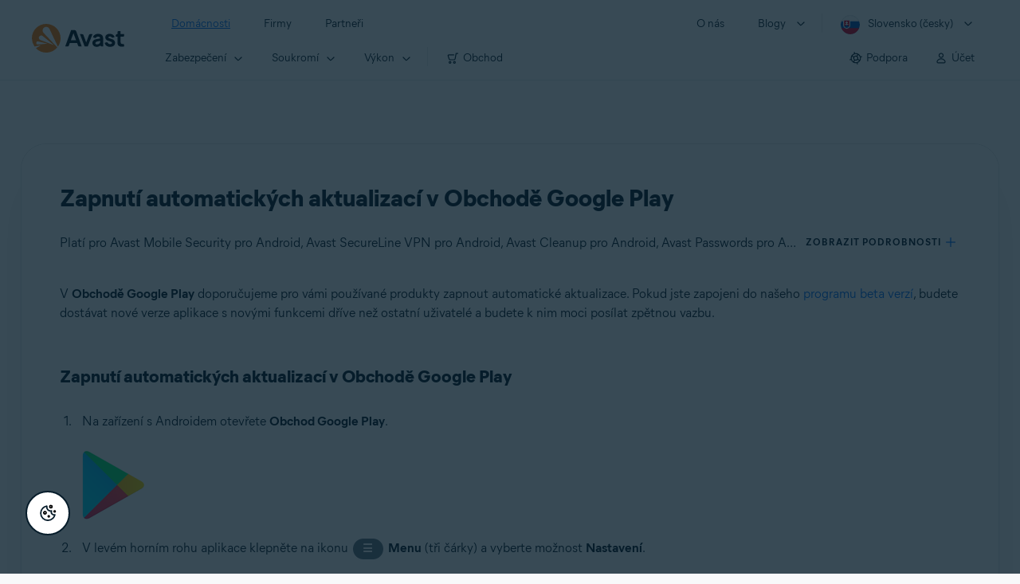

--- FILE ---
content_type: text/html;charset=UTF-8
request_url: https://support.avast.com/cs-sk/article/251/
body_size: 50355
content:

<!DOCTYPE HTML>
<html lang="cs" lang="cs">
    <head>
<script src="/static/111213/js/perf/stub.js" type="text/javascript"></script><script src="/faces/a4j/g/3_3_3.Finalorg.ajax4jsf.javascript.AjaxScript?rel=1769028892000" type="text/javascript"></script><script src="/jslibrary/1752551382258/ui-sfdc-javascript-impl/SfdcCore.js" type="text/javascript"></script><script src="/jslibrary/1746634855258/sfdc/IframeThirdPartyContextLogging.js" type="text/javascript"></script><script src="/resource/1744102234000/avast_resources/js/jquery-3.6.1.min.js" type="text/javascript"></script><script src="/static/111213/js/picklist4.js" type="text/javascript"></script><script src="/jslibrary/1686615502258/sfdc/VFState.js" type="text/javascript"></script><link class="user" href="/resource/1744102234000/avast_resources/style/avast_css_core.min.css" rel="stylesheet" type="text/css" /><link class="user" href="/resource/1744102234000/avast_resources/style/avast_css_article.min.css" rel="stylesheet" type="text/css" /><link class="user" href="/resource/1748518006000/avast_automation_resources/css/header.css" rel="stylesheet" type="text/css" /><script src="/jslibrary/1647410351258/sfdc/NetworkTracking.js" type="text/javascript"></script><script>try{ NetworkTracking.init('/_ui/networks/tracking/NetworkTrackingServlet', 'network', '066b0000001WOan'); }catch(x){}try{ NetworkTracking.logPageView();}catch(x){}</script><script>(function(UITheme) {
    UITheme.getUITheme = function() { 
        return UserContext.uiTheme;
    };
}(window.UITheme = window.UITheme || {}));</script><meta HTTP-EQUIV="PRAGMA" CONTENT="NO-CACHE" />
<meta HTTP-EQUIV="Expires" content="Mon, 01 Jan 1990 12:00:00 GMT" />

        <link href="/resource/1631772097000/AVAST_fav_icon" rel="icon shortcut" /><span id="j_id0:j_id2:j_id3:j_id6">
       <script data-script-info="CHEQ Cookie Consent -- Brand: Avast -- Script Type: DEV" src="https://nexus.ensighten.com/symantec/avast_web/Bootstrap.js"></script></span>
    
    <script>
        window.sdl = window.sdl || [];

        window.addEventListener("error", function(e){
            sdl.push({
                system: {
                    error: {
                        code: "",
                        message: e.lineno + " (" + e.colno + ") - " + e.message,
                        type: "script",
                        description: e.filename
                    }
                },
                event: "system.error"
            });
        });
    </script>
    <script src="/resource/1744102234000/avast_resources/js/sdl.min.js"></script>
        <title>Jak zapnout automatick&eacute; aktualizace v Obchod&#283; Google Play | Avast</title>

    
    <script src="/resource/1744102234000/avast_resources/js/avast.min.js"></script>
    
    <script src="/resource/1713355349000/QualtricsJSAvast"></script>
    

    <meta content="text/html; charset=UTF-8" http-equiv="Content-Type" />
    <meta content="width=device-width, initial-scale=1.0" name="viewport" />
    <meta content="telephone=no" name="format-detection" />

    <meta content="Pokyny, jak v Obchodě Google Play na zař&iacute;zen&iacute; s Androidem zapnout automatick&eacute; aktualizace." name="description" />

    
    <meta content="HC-BQFzo6kzQvIaSeSqThgPgILFxvWov4MciSVYc9v0" name="google-site-verification" />

    
    <meta content="Zapnut&iacute; automatick&yacute;ch aktualizac&iacute; v Obchodě Google Play | Ofici&aacute;ln&iacute; podpora Avast" property="og:title" />
    <meta content="Pokyny, jak v Obchodě Google Play na zař&iacute;zen&iacute; s Androidem zapnout automatick&eacute; aktualizace." property="og:description" />
    <meta content="/resource/1744102234000/avast_resources/img/avast-logo-social.webp" property="og:image" />

    
        
    <meta content="default-src 'self'; script-src 'self' 'unsafe-eval' 'unsafe-inline' https://static.lightning.force.com/swe34/auraFW/javascript/ZzhjQmRxMXdrdzhvS0RJMG5qQVdxQTdEcXI0cnRHWU0zd2xrUnFaakQxNXc5LjMyMC4y/aura_prod.js https://b.static.lightning.force.com/swe2s.sfdc-cehfhs/auraFW/javascript/VFJhRGxfRlFsN29ySGg2SXFsaUZsQTFLcUUxeUY3ZVB6dE9hR0VheDVpb2cxMy4zMzU1NDQzMi4yNTE2NTgyNA/aura_prod.js https://b.static.lightning.force.com/swe2s.sfdc-cehfhs/auraFW/javascript/THl4S21tS3lfX1VPdk83d1ZYQXI4UUo4d1c2djVyVVc3NTc1a1lKNHV4S3cxMy4zMzU1NDQzMi4yNTE2NTgyNA/aura_prod.js  https://static.lightning.force.com/swe2s.sfdc-cehfhs/auraFW/javascript/c1ItM3NYNWFUOE5oQkUwZk1sYW1vQWg5TGxiTHU3MEQ5RnBMM0VzVXc1cmcxMS4zMjc2OC4z/aura_prod.js https://static.lightning.force.com/swe34.sfdc-cehfhs/auraFW/javascript/c1ItM3NYNWFUOE5oQkUwZk1sYW1vQWg5TGxiTHU3MEQ5RnBMM0VzVXc1cmcxMS4zMjc2OC4z/aura_prod.js https://static.lightning.force.com/swe34.sfdc-cehfhs/auraFW/javascript/eUNJbjV5czdoejBvRlA5OHpDU1dPd1pMVExBQkpJSlVFU29Ba3lmcUNLWlE5LjMyMC4y/aura_prod.js https://znb3hblkjhhpwrz9k-gendigital.siteintercept.qualtrics.com/ https://siteintercept.qualtrics.com/ https://*.salesforceliveagent.com/ https://*.ensighten.com/ https://static3.avast.com/  https://avast.my.site.com/ https://avast.my.salesforce-sites.com/ https://*.avast.com/ https://nortonlifelock.egain.cloud https://*.google-analytics.com   https://*.googletagmanager.com/ https://*.analytics-egain.com/ https://www.gstatic.com/ https://www.google.com     https://enable.customerjourney.com/ https://cdn.cookielaw.org/; object-src 'self' https://*.salesforceliveagent.com https://avast.my.site.com    https://avast.my.salesforce-sites.com https://*.avast.com; style-src 'self' 'unsafe-inline' https://*.salesforceliveagent.com https://avast.my.site.com https://avast.my.salesforce-sites.com https://*.avast.com; img-src 'self' data:  https://avast.file.force.com https://siteintercept.qualtrics.com/ https://*.salesforceliveagent.com https://avast.my.site.com https://avast.my.salesforce-sites.com https://*.avast.com https://cdn.cookielaw.org https://*.google-analytics.com https://*.googletagmanager.com https://www.google.com  https://*.google.com  https://*.google.ad  https://*.google.ae  https://*.google.com.af  https://*.google.com.ag  https://*.google.al  https://*.google.am  https://*.google.co.ao  https://*.google.com.ar  https://*.google.as  https://*.google.at  https://*.google.com.au  https://*.google.az  https://*.google.ba  https://*.google.com.bd  https://*.google.be  https://*.google.bf  https://*.google.bg  https://*.google.com.bh  https://*.google.bi  https://*.google.bj  https://*.google.com.bn  https://*.google.com.bo  https://*.google.com.br  https://*.google.bs  https://*.google.bt  https://*.google.co.bw  https://*.google.by  https://*.google.com.bz  https://*.google.ca  https://*.google.cd  https://*.google.cf  https://*.google.cg  https://*.google.ch  https://*.google.ci  https://*.google.co.ck  https://*.google.cl  https://*.google.cm  https://*.google.cn  https://*.google.com.co  https://*.google.co.cr  https://*.google.com.cu  https://*.google.cv  https://*.google.com.cy  https://*.google.cz  https://*.google.de  https://*.google.dj  https://*.google.dk  https://*.google.dm  https://*.google.com.do  https://*.google.dz  https://*.google.com.ec  https://*.google.ee  https://*.google.com.eg  https://*.google.es  https://*.google.com.et  https://*.google.fi  https://*.google.com.fj  https://*.google.fm  https://*.google.fr  https://*.google.ga  https://*.google.ge  https://*.google.gg  https://*.google.com.gh  https://*.google.com.gi  https://*.google.gl  https://*.google.gm  https://*.google.gr  https://*.google.com.gt  https://*.google.gy  https://*.google.com.hk  https://*.google.hn  https://*.google.hr  https://*.google.ht  https://*.google.hu  https://*.google.co.id  https://*.google.ie  https://*.google.co.il  https://*.google.im  https://*.google.co.in  https://*.google.iq  https://*.google.is  https://*.google.it  https://*.google.je  https://*.google.com.jm  https://*.google.jo  https://*.google.co.jp  https://*.google.co.ke  https://*.google.com.kh  https://*.google.ki  https://*.google.kg  https://*.google.co.kr  https://*.google.com.kw  https://*.google.kz  https://*.google.la  https://*.google.com.lb  https://*.google.li  https://*.google.lk  https://*.google.co.ls  https://*.google.lt  https://*.google.lu  https://*.google.lv  https://*.google.com.ly  https://*.google.co.ma  https://*.google.md  https://*.google.me  https://*.google.mg  https://*.google.mk  https://*.google.ml  https://*.google.com.mm  https://*.google.mn  https://*.google.com.mt  https://*.google.mu  https://*.google.mv  https://*.google.mw  https://*.google.com.mx  https://*.google.com.my  https://*.google.co.mz  https://*.google.com.na  https://*.google.com.ng  https://*.google.com.ni  https://*.google.ne  https://*.google.nl  https://*.google.no  https://*.google.com.np  https://*.google.nr  https://*.google.nu  https://*.google.co.nz  https://*.google.com.om  https://*.google.com.pa  https://*.google.com.pe  https://*.google.com.pg  https://*.google.com.ph  https://*.google.com.pk  https://*.google.pl  https://*.google.pn  https://*.google.com.pr  https://*.google.ps  https://*.google.pt  https://*.google.com.py  https://*.google.com.qa  https://*.google.ro  https://*.google.ru  https://*.google.rw  https://*.google.com.sa  https://*.google.com.sb  https://*.google.sc  https://*.google.se  https://*.google.com.sg  https://*.google.sh  https://*.google.si  https://*.google.sk  https://*.google.com.sl  https://*.google.sn  https://*.google.so  https://*.google.sm  https://*.google.sr  https://*.google.st  https://*.google.com.sv  https://*.google.td  https://*.google.tg  https://*.google.co.th  https://*.google.com.tj  https://*.google.tl  https://*.google.tm  https://*.google.tn  https://*.google.to  https://*.google.com.tr  https://*.google.tt  https://*.google.com.tw  https://*.google.co.tz  https://*.google.com.ua  https://*.google.co.ug  https://*.google.co.uk  https://*.google.com.uy  https://*.google.co.uz  https://*.google.com.vc  https://*.google.co.ve  https://*.google.co.vi  https://*.google.com.vn  https://*.google.vu  https://*.google.ws  https://*.google.rs  https://*.google.co.za  https://*.google.co.zm  https://*.google.co.zw  https://*.google.cat; frame-src 'self' https://www.googletagmanager.com https://gendigital.qualtrics.com https://*.salesforceliveagent.com https://avast.my.site.com https://www.google.com https://avast.my.salesforce-sites.com https://*.avast.com https://*.avg.com https://www.gstatic.com/ https://*.g.doubleclick.net https://*.analytics.google.com https://www.google.com https://*.analytics-egain.com https://*.sandbox.my.salesforce-sites.com https://*.avast.com https://fonts.gstatic.com/;  connect-src 'self' https://siteintercept.qualtrics.com/ https://*.salesforceliveagent.com https://avast.my.site.com https://avast.my.salesforce-sites.com https://*.avast.com https://nortonlifelock.egain.cloud https://cdn.cookielaw.org https://*.ensighten.com https://*.google-analytics.com https://analytics.google.com https://*.analytics.google.com https://*.googletagmanager.com https://*.g.doubleclick.net https://www.google.com https://*.analytics-egain.com https://enable.customerjourney.com/  https://*.google.com https://*.google.ad  https://*.google.ae  https://*.google.com.af  https://*.google.com.ag  https://*.google.al  https://*.google.am  https://*.google.co.ao  https://*.google.com.ar  https://*.google.as  https://*.google.at  https://*.google.com.au  https://*.google.az  https://*.google.ba  https://*.google.com.bd  https://*.google.be  https://*.google.bf  https://*.google.bg  https://*.google.com.bh  https://*.google.bi  https://*.google.bj  https://*.google.com.bn  https://*.google.com.bo  https://*.google.com.br  https://*.google.bs  https://*.google.bt  https://*.google.co.bw  https://*.google.by  https://*.google.com.bz  https://*.google.ca  https://*.google.cd  https://*.google.cf  https://*.google.cg  https://*.google.ch  https://*.google.ci  https://*.google.co.ck  https://*.google.cl  https://*.google.cm  https://*.google.cn  https://*.google.com.co  https://*.google.co.cr  https://*.google.com.cu  https://*.google.cv  https://*.google.com.cy  https://*.google.cz  https://*.google.de  https://*.google.dj  https://*.google.dk  https://*.google.dm  https://*.google.com.do  https://*.google.dz  https://*.google.com.ec  https://*.google.ee  https://*.google.com.eg  https://*.google.es  https://*.google.com.et  https://*.google.fi  https://*.google.com.fj  https://*.google.fm  https://*.google.fr  https://*.google.ga  https://*.google.ge  https://*.google.gg  https://*.google.com.gh  https://*.google.com.gi  https://*.google.gl  https://*.google.gm  https://*.google.gr  https://*.google.com.gt  https://*.google.gy  https://*.google.com.hk  https://*.google.hn  https://*.google.hr  https://*.google.ht  https://*.google.hu  https://*.google.co.id  https://*.google.ie  https://*.google.co.il  https://*.google.im  https://*.google.co.in  https://*.google.iq  https://*.google.is  https://*.google.it  https://*.google.je  https://*.google.com.jm  https://*.google.jo  https://*.google.co.jp  https://*.google.co.ke  https://*.google.com.kh  https://*.google.ki  https://*.google.kg  https://*.google.co.kr  https://*.google.com.kw  https://*.google.kz  https://*.google.la  https://*.google.com.lb  https://*.google.li  https://*.google.lk  https://*.google.co.ls  https://*.google.lt  https://*.google.lu  https://*.google.lv  https://*.google.com.ly  https://*.google.co.ma  https://*.google.md  https://*.google.me  https://*.google.mg  https://*.google.mk  https://*.google.ml  https://*.google.com.mm  https://*.google.mn  https://*.google.com.mt  https://*.google.mu  https://*.google.mv  https://*.google.mw  https://*.google.com.mx  https://*.google.com.my  https://*.google.co.mz  https://*.google.com.na  https://*.google.com.ng  https://*.google.com.ni  https://*.google.ne  https://*.google.nl  https://*.google.no  https://*.google.com.np  https://*.google.nr  https://*.google.nu  https://*.google.co.nz  https://*.google.com.om  https://*.google.com.pa  https://*.google.com.pe  https://*.google.com.pg  https://*.google.com.ph  https://*.google.com.pk  https://*.google.pl  https://*.google.pn  https://*.google.com.pr  https://*.google.ps  https://*.google.pt  https://*.google.com.py  https://*.google.com.qa  https://*.google.ro  https://*.google.ru  https://*.google.rw  https://*.google.com.sa  https://*.google.com.sb  https://*.google.sc  https://*.google.se  https://*.google.com.sg  https://*.google.sh  https://*.google.si  https://*.google.sk  https://*.google.com.sl  https://*.google.sn  https://*.google.so  https://*.google.sm  https://*.google.sr  https://*.google.st  https://*.google.com.sv  https://*.google.td  https://*.google.tg  https://*.google.co.th  https://*.google.com.tj  https://*.google.tl  https://*.google.tm  https://*.google.tn  https://*.google.to  https://*.google.com.tr  https://*.google.tt  https://*.google.com.tw  https://*.google.co.tz  https://*.google.com.ua  https://*.google.co.ug  https://*.google.co.uk  https://*.google.com.uy  https://*.google.co.uz  https://*.google.com.vc  https://*.google.co.ve  https://*.google.co.vi  https://*.google.com.vn  https://*.google.vu  https://*.google.ws  https://*.google.rs  https://*.google.co.za  https://*.google.co.zm  https://*.google.co.zw  https://*.google.cat" http-equiv="Content-Security-Policy" />

    <link href="/resource/1631772097000/AVAST_fav_icon" rel="icon" type="image/svg+xml" />

    <meta content="HDvQENtB3klaadSqitR6HB5oN6t2gzFY-aT5vaRSdkQ" name="google-site-verification" />
        <link href="https://support.avast.com/cs-sk/article/enable-play-store-auto-update/" rel="canonical" />
                <link href="https://support.avast.com/en-us/article/enable-play-store-auto-update/" hreflang="en-us" rel="alternate" />
                <link href="https://support.avast.com/en-ca/article/enable-play-store-auto-update/" hreflang="en-ca" rel="alternate" />
                <link href="https://support.avast.com/en-gb/article/enable-play-store-auto-update/" hreflang="en-gb" rel="alternate" />
                <link href="https://support.avast.com/en-au/article/enable-play-store-auto-update/" hreflang="en-au" rel="alternate" />
                <link href="https://support.avast.com/en-za/article/enable-play-store-auto-update/" hreflang="en-za" rel="alternate" />
                <link href="https://support.avast.com/en-ae/article/enable-play-store-auto-update/" hreflang="en-ae" rel="alternate" />
                <link href="https://support.avast.com/en-id/article/enable-play-store-auto-update/" hreflang="en-id" rel="alternate" />
                <link href="https://support.avast.com/en-in/article/enable-play-store-auto-update/" hreflang="en-in" rel="alternate" />
                <link href="https://support.avast.com/en-my/article/enable-play-store-auto-update/" hreflang="en-my" rel="alternate" />
                <link href="https://support.avast.com/en-nz/article/enable-play-store-auto-update/" hreflang="en-nz" rel="alternate" />
                <link href="https://support.avast.com/en-ph/article/enable-play-store-auto-update/" hreflang="en-ph" rel="alternate" />
                <link href="https://support.avast.com/en-sg/article/enable-play-store-auto-update/" hreflang="en-sg" rel="alternate" />
                <link href="https://support.avast.com/fr-fr/article/enable-play-store-auto-update/" hreflang="fr-fr" rel="alternate" />
                <link href="https://support.avast.com/fr-ca/article/enable-play-store-auto-update/" hreflang="fr-ca" rel="alternate" />
                <link href="https://support.avast.com/fr-be/article/enable-play-store-auto-update/" hreflang="fr-be" rel="alternate" />
                <link href="https://support.avast.com/fr-ch/article/enable-play-store-auto-update/" hreflang="fr-ch" rel="alternate" />
                <link href="https://support.avast.com/cs-cz/article/enable-play-store-auto-update/" hreflang="cs-cz" rel="alternate" />
                <link href="https://support.avast.com/cs-sk/article/enable-play-store-auto-update/" hreflang="cs-sk" rel="alternate" />
                <link href="https://support.avast.com/de-de/article/enable-play-store-auto-update/" hreflang="de-de" rel="alternate" />
                <link href="https://support.avast.com/de-ch/article/enable-play-store-auto-update/" hreflang="de-ch" rel="alternate" />
                <link href="https://support.avast.com/es-es/article/enable-play-store-auto-update/" hreflang="es-es" rel="alternate" />
                <link href="https://support.avast.com/es-ar/article/enable-play-store-auto-update/" hreflang="es-ar" rel="alternate" />
                <link href="https://support.avast.com/es-cl/article/enable-play-store-auto-update/" hreflang="es-cl" rel="alternate" />
                <link href="https://support.avast.com/es-co/article/enable-play-store-auto-update/" hreflang="es-co" rel="alternate" />
                <link href="https://support.avast.com/es-us/article/enable-play-store-auto-update/" hreflang="es-us" rel="alternate" />
                <link href="https://support.avast.com/es-mx/article/enable-play-store-auto-update/" hreflang="es-mx" rel="alternate" />
                <link href="https://support.avast.com/it-it/article/enable-play-store-auto-update/" hreflang="it-it" rel="alternate" />
                <link href="https://support.avast.com/ru-ru/article/enable-play-store-auto-update/" hreflang="ru-ru" rel="alternate" />
                <link href="https://support.avast.com/ru-ua/article/enable-play-store-auto-update/" hreflang="ru-ua" rel="alternate" />
                <link href="https://support.avast.com/ru-kz/article/enable-play-store-auto-update/" hreflang="ru-kz" rel="alternate" />
                <link href="https://support.avast.com/nl-nl/article/enable-play-store-auto-update/" hreflang="nl-nl" rel="alternate" />
                <link href="https://support.avast.com/nl-be/article/enable-play-store-auto-update/" hreflang="nl-be" rel="alternate" />
                <link href="https://support.avast.com/pl-pl/article/enable-play-store-auto-update/" hreflang="pl-pl" rel="alternate" />
                <link href="https://support.avast.com/pt-br/article/enable-play-store-auto-update/" hreflang="pt-br" rel="alternate" />
                <link href="https://support.avast.com/pt-pt/article/enable-play-store-auto-update/" hreflang="pt-pt" rel="alternate" />
                <link href="https://support.avast.com/ja-jp/article/enable-play-store-auto-update/" hreflang="ja-jp" rel="alternate" />
            <link href="https://support.avast.com/en-us/article/enable-play-store-auto-update/" hreflang="x-default" rel="alternate" />

    
    <link crossorigin="anonymous" href="https://www.google-analytics.com/" rel="preconnect" />
    <link crossorigin="anonymous" href="https://www.googletagmanager.com/" rel="preconnect" />

    
    <script>(function (w, d, s, l, i) {            
w[l] = w[l] || []; w[l].push({                
'gtm.start':
                    new Date().getTime(), event: 'gtm.js'            
}); var f = d.getElementsByTagName(s)[0],
                j = d.createElement(s), dl = l != 'dataLayer' ? '&l=' + l : ''; j.async = true; j.src =
                    'https://www.googletagmanager.com/gtm.js?id=' + i + dl; f.parentNode.insertBefore(j, f);
        })(window, document, 'script', 'sdl', 'GTM-WPC6R3K');</script>
    

    <script>
        sdl.push({
            session: {
                countryCode: "SK",
                secChUa: function () { return navigator.userAgentData !== undefined && navigator.userAgentData.brands.length > 0 ? navigator.userAgentData.brands : [] }(),
                platform: 'MAC_OS',
                mobile: 'false'
            },
            server: {
                provider: "Salesforce",
                platform: "web",
                env: "prod",
                dataCenter: "-",
                sdlVersion: "2021-05-05/v1"
            },
        });

        var a = new URLSearchParams(window.location.search)

        const kbParams = (function (data) {

            var result = 'no categories selected';
            try {

                if (Array.isArray(data) === false || data.length === 0) return ''; // Check if the received data is in array and if 
                const resultObj = {
                    'xm_journey': 'N/A',
                    'product': 'N/A',
                    'article_type': 'N/A',
                    'user_group': 'N/A'
                }; // default

                const dataCategories = {
                    'xm_journey': [],
                    'product': [],
                    'article_type': [],
                    'user_group': []
                }
                data.forEach(category => {

                    if (category.length < 2) return; // Ignore if first element is not 'Data Categories' or the array length is less
                    const key = category[0].toLowerCase().replace(/\s+/g, '_'); // Format key
                    category.shift()
                    dataCategories[key].push(category)
                });


                for (var cat in dataCategories) {

                    var firstCategory = ''
                    var br = 1
                    dataCategories[cat].forEach(dataCategory => {
                        if (br === 0) return
                        if (dataCategory.length === 1 || dataCategory.length === 2) {
                            if (dataCategory.length == 2) {
                                if (!firstCategory || (firstCategory && dataCategory[0].indexOf(firstCategory) > -1)) {
                                    resultObj[cat] = dataCategory.join(' > ')
                                    br = 0
                                }
                            } else {
                                firstCategory = dataCategory[0]
                                resultObj[cat] = dataCategory[0]
                            }
                        }

                    })
                }

                result = resultObj['xm_journey'] + '--' + resultObj['product'] + '--' + resultObj['article_type'] + '--' + resultObj['user_group'];
                return result;
            } catch (err) {
                return 'categorization failed'
            }


        })([['Product', 'Support', 'Transactional'], ['XM Journey', 'Onboard & Use', 'Purchase and Renewals'], ['Article Type', 'Instructional', 'Get started']])


        sdl.push({
            event: "screen",
            screen: {
                location: {
                    url: window.location.search ? function (a) {
                        for (var b = ["ASWPARAM", "aswparam", "_ga"], c = 0; c < b.length; c++) a["delete"](b[c]);
                        return window.location.host + window.location.pathname + "?" + a.toString()
                    }(a) : window.location.host + window.location.pathname,
                    woParams: window.location.host + window.location.pathname,
                    protocol: window.location.protocol.replace(":", ""),
                    path: window.location.pathname,
                    hostname: 'support.avast.com',
                    hash: window.location.hash,
                    params: window.location.search ? Object.fromEntries(a) : {}
                },
                locale: 'cs-sk',
                screenCategory: 'support',
                title: document.title,
                type: 'support Article'.toLowerCase(),
                name: 'enable-play-store-auto-update',
                lineOfBusiness: 'Consumer',
                screenId: '',
                kbCategories: {
                        brand: ''.includes(';')
                            ? ''.split(';').map(p => p.trim())
                            : [''],
                        userjourney: '',
                        platforms: ''.includes(';')
                            ? ''.split(';').map(p => p.trim())
                            : [''],
                        subscription: ''.includes(';')
                            ? ''.split(';').map(p => p.trim())
                            : [''],
                        "categories": kbParams
                }
            }
        });
        if (true) {
            function removeUnwantedParamsFromLink(a) {
                var b = window.location.hash,
                    c = new URL(a),
                    d = new URLSearchParams(c.search),
                    e = ["ASWPARAM", "aswparam", "_ga"];
                c.search = "";
                for (var f = c.toString().split("#")[0], g = 0; g < e.length; g++) d["delete"](e[g]);
                return f + "?" + d.toString() + b
            }

            window.addEventListener('DOMContentLoaded', (event) => {
                var elements = document.querySelectorAll('a.dl.external-link');
                for (var i = 0; i < elements.length; i++) {
                    elements[i].addEventListener('click', function (event) {
                        sdl.push({
                            "user": {
                                "download": {
                                    "products": [
                                        {
                                            campaign: '',
                                            campaignMarker: '',
                                            sku: '',
                                            maintenance: 0,
                                            seats: 1,
                                            quantity: 1,
                                            currencyCode: "USD",
                                            category: "Consumer",
                                            price: 0,
                                            tax: 0,
                                            brand: "avast",
                                            link: removeUnwantedParamsFromLink(event.target.href),
                                            offerType: "download",
                                            localPrice: 0,
                                            localTax: 0
                                        }
                                    ]
                                }
                            },
                            "event": "user.download.products"
                        });
                    });
                }
            });
        }
    </script>

    
    <script>
    /*! Declare GTM dataLayer */
    window.dataLayer = window.dataLayer || [];
    /*! Dimensions to dataLayer */
    dataLayer.push({
        'contentLocale': 'cs-sk', // Replace with correct language locale
        'pageName': 'Avast Support',
        'contentGroup': '(other)',
  "articleType" : [ "Technical Issues" ]

    });
    </script>
        
    
    <script>(function(w,d,s,l,i){w[l]=w[l]||[];w[l].push({'gtm.start':
    new Date().getTime(),event:'gtm.js'});var f=d.getElementsByTagName(s)[0],
    j=d.createElement(s),dl=l!='dataLayer'?'&l='+l:'';j.async=true;j.src=
    'https://www.googletagmanager.com/gtm.js?id='+i+dl;f.parentNode.insertBefore(j,f);
    })(window,document,'script','dataLayer','GTM-K6Z7XWM');</script>
    

    <script type="application/ld+json">
        {
            "@context": "https://schema.org",
            "@type": "Organization",
            "url": "https://www.avast.com/",
            "logo": "/resource/1744102234000/avast_resources/img/avast-logo-social.webp"
        }
    </script>
     <body>
          <div id="ZN_b3HblKJHhPwrz9k"></div>
    </body>
        
        <link crossorigin="anonymous" href="https://static.avast.com" rel="preconnect" />
        
        <script src="/resource/1744102234000/avast_resources/js/article-scripts.min.js"></script>
    </head>
    <body class="cs-sk first-menu-for-home">
<form id="j_id0:j_id40" name="j_id0:j_id40" method="post" action="/avast_article" enctype="application/x-www-form-urlencoded">
<input type="hidden" name="j_id0:j_id40" value="j_id0:j_id40" />
<script id="j_id0:j_id40:j_id41" type="text/javascript">anchorToCtrl=function(anchorParam){A4J.AJAX.Submit('j_id0:j_id40',null,{'similarityGroupingId':'j_id0:j_id40:j_id41','oncomplete':function(request,event,data){hideLoadingbarOnBackendIsDone();},'parameters':{'anchorParam':(typeof anchorParam!='undefined'&&anchorParam!=null)?anchorParam:'','j_id0:j_id40:j_id41':'j_id0:j_id40:j_id41'} } )};
</script><span id="j_id0:j_id40:dummyPanel"></span><div id="j_id0:j_id40:j_id502"></div>
</form><span id="ajax-view-state-page-container" style="display: none"><span id="ajax-view-state" style="display: none"><input type="hidden"  id="com.salesforce.visualforce.ViewState" name="com.salesforce.visualforce.ViewState" value="i:AAAAWXsidCI6IjAwRGIwMDAwMDAwWjNTZiIsInYiOiIwMkcwTjAwMDAwMExYYUwiLCJhIjoidmZlbmNyeXB0aW9ua2V5IiwidSI6IjAwNWIwMDAwMDA2cXBMTyJ91fhfjyXiaMOGLiizT1ivA+635PhR4idSESyKsAAAAZvxfeGdzKQz22xhdyEAdhAXIgeM/s1X2tz15NRdDMLrqXh9eOov4y3xM18UAoQMYOtr1R7YuEeheUeVoMmRIMUlQ/2pVroGhVTnA7lcW7N91o4jautkBS7y41bDpFGY+qwq3JTjJLG4qE3vHaXMhtDPdyOhlcdLjUNzLUlV5WVF0SNgOaDvjgYomtdQBo/nroWvTshOTEgKWhcGVY3d2pnronNBciTwV3ZwHdrNctZRrS+81S6YyPN0lE8Px5erw3mhBIn4CazC8TJOtI6mA1miG2oxKejWhI/BSHmAA9+xCwESKEB71/[base64]/FLUng1ppxqRGKF8uAg/00GI4JkwiewXhiJ9mBi7xK4kFDeboMyV/oLIQIn3IpJfga7Cx7vddNG9EHLMdYuVnPfTs9SgfTTsDyuTYewvB3ckFDSjvYAB4+TbcOoZJ0BIVI8ucFna3nxhcxT6uumC+TxLyxJeQv3weOsipoGCmPLaXDvd0SPa9o6KFhyijQ3JU9YnZbqU4YKldwm+Y6dpSnn8xdAhUoCfMd3EYWRXa/i8/[base64]/CchwK51WG8Fxi1cO9NXBIj1Xy3VaYL9xWUO+F1UuGmCloLAy63F8aBEnVO0tfc0K3N/EVrAhL0GS0tUgho1NuyTIPQO5yxPeHohoUzXp42ccQn/FrgpSA/qwT8+r7rcHoJ7dqBR/Jq89MLDHzGfR8YWI0b53YoquvRUdR3WHNED5HT7KX7fgyHSHNJw0S6pkFqUhr0NK7ECDrr5fTSloDG3iUGQFkT8mKSJ+msxHcDRPRIIddnOZoK2p9ikaiJxlmiikZTODS42f2jh2M1FGSHQ3PBIV4sE7QAdeY5h6Osv4EJuyhooEKSgqE70Z3Jk/nOXN55DmTjy+IbdBhLSL4YGTtOb3J6MQm6QegVIf8ATmfJO/RH5SabHiz5TLvdE0qRSGnqXngmNiWaSAc2AmHN+0U0LDYm1Wms0YBvbh6Z5kf1B+rQ1alanW8C+fe3fuYGx3fluiVij5XtjjR6RnH95IYxgtgkrTLoqDjPxJo2yAk6Ng1ktNEWf1gfJZh/ADxsNJev/stdGYd0u5nrFFxLSesH7iU7J69LsOIBoOlNwOcjD2JcUJJ0dRjMnh9zkWervVecTnjTq6h5Yresn65dmXw24MYBbUEhHAek3kxsRc50nQSmgVEXREKSFf5Fzbn//zdyfHFVDDGqueLyCPEcPsLBvhBTqrTyBCn/up5elUFydPwc5Tkdwz1JkZaikNfZp4O3HbRwwEUE04LYtfhDOjUyF+zKtGKZpg3GloZw8fZayCTd436JfhuppqyEFwZLKA8TkeeO2B8kYuYuix7lbch/YT93DBpIDiSe18uvVBeKtM0DTO2qUiC8rCX0mDrPxw3kEOp9UdFwmWaJUTUrpTaJDDP3M3vpGIpumY9ZO02gM6YHj6YZq5iugoXCF+4Akm8TW20D82ncUqDCF3UAz3ZjuQHxeSNjb/ULeWwE4EKgOVVPuen7fNNFiZ8T/UW58N3gPDpqK1sADKh8369CDmxgqtzeNmL0t0lKAwnNNHiKlriUXOAJM8J6g2svyfHbbrHG66xSKS4e96yq3CsNmQ/3991fC4oLv6TWescbhqYDFwZpDhiu1nPBYJEszjKFIq5kjveJTK3mOMUDGRWs+1zPCFY3SYuLbHmRGMDKKCK7QlPBL+kgxqSpGKBd3WMmtg4P/Gj0h2awS1msiAj2zZ+dg9uYOXddf7CtUuSVN/eh/[base64]/HY3AmgA/uxhEKric/[base64]/Nvo5MVZHR1PiWf1uFtSssq7njI+yE4WxGF3xzrQ5TeT3NOzkdyI45KStpOklGl/vQ16XOrRT1B4FAznfhsiorUSzaeEp7QqkazF5ysrci2uzHpJyrk66DvFSLqPn8Lj8PhxvVcYv/g7kbp8CaFKr0AZbibRu2OvvQwpfm+UFoPQ3ZzGZjuLT/vuXsRo1fOGw6PpKT1fFiANjUECUC5RAUNQDZ1WsfrRj29SWZ3wR47wlmSkQ58+edOCrPP1UgCCIbTWu46vsTH5XYwYNRqJwRh3/HyN4H5gOzmAoKWvCdVNX0Ft8qqQIudjozOmL6rPMjQRHqY4omfUja2QTa2q7En8RStcV8VMFhCd8AHLqXAvnPxS7UAwdQJe6lz/qb0LpLfRz+vVzVz8bYEZP4hgXBfVZSXAxGayw/thfYmBLUwel45obd5cEznC4aGngOkCqx+I/BC/[base64]/2zETwBG+A/+grK9s6AxgdHRrgrk3wZbIPoOV32LEZDje2/383aws6TdH4E1YhlPczH3OvNR8mVnLPNSBZjjS0AoTckaxrAx5BS2MIQfNtd852oEstFHsam65t+AAqBTuso1muU5N+S3KHUR7Vn2Vbz7ou3j+w/V6L4l7s8oE7+b2tGTyCIS97ap2YuV2atmcG/SqduX6/TPZeyz14+x8N/TsbGNYxXLXz2FNJBz7xISs8Y9kZRM44AssHH8tANopZFe3qhsrAqjYfT3s6bHRWHwjyWM7lI0GWcuM60LLdDrkjtaQ/G7YAUh3Np/g7g0oM1Cb2LNFisj6NGZOyDEPwuF4QuNWiT8H0EASo4JScfh8QQ/l8EUM8ojouQiD71u6t/Nna8yNmSUFQ0c1qieeclK/iQmBv0aHsHX+EdwvU6Kn9Dg1G683BdC+TnidOUgPKgM8VBYLBz+t92Dfu3bdXctsCQfr4N9X5Q5b+SR5n7yuSoxzAkoEnk6ZKJ7t1/mFCm2JQSWu7m3rx+BmBX+DBwGV7W28T3N4SMuJGoqBQfxMJgDwsAGI3RA1H4n1zoknUeiLCvGOiZ/X8aFqbXl/UmXCf5Gd4MLz9/KXHzkIyYJHb1kdtkbFGaY0MpfkBCOWiGUBzCEJ6sD495eCb2tjd6r2CQz2b6pzUoSaTvTBt+hAmQjTnPOwvcZQd95gkKnL4QQBp8XAz8EYh5hnUTgs7WJkAeRL5iI+GAAX4ePIj7SkMKpifYIQF/J1L/Zt2KmOm/qF+snGUfrVdQFCwoZX9VMZMSuJqDA0wwmYRjQhfNVrZRdPzOjyWcm8rh53s99siP2p0EFNM0hoy0X2F+saVWx1p8f6rFAbtrPK8s1eOs7f//sZ/[base64]/r/7kuia8bkJoEZ3Yp+PzrKX+SmxaT+bGm0JYYNkjRaXkJR+1O2Yuxd+2igXpJG7tKysWxRH4wTu3EDK87ulLFBO1kYg0Fltc7hR++kAdbPV0AwFYEpaGmYyJSSYsmF6YQMl+g8P8WhmetbvbnIPjzsA4kc1+MetSXnqwE+QGTOlJ+32SGURRdUiON7HVlW/sry7fFFKR10a9exhIKm1lZ+CTan7uCK44eJ4Zag9l5GIX7ERsVIU1SZPs2stcNKiQfhWIasmRQRfraIYaKAj9BraraCt/7Uujd91SdcIiGjqYkPCCmeNehFL2oJprH3A5aHoGe+SNifnPoWk9jTMsyuFhyBklQ/VNxygB6+QPzLrAhjf3y/Xo3sRunJ0tox0tzHGPZg7R88frnIl1EXF25TwWyWhy4FEeU8vMEwoALpbxd5URnmiyS7rG9hBhBMEiZUuZqazGQvOBwHffaOY7p0nOLm7J2Pvv9ph3WS8HlFX0B1GM8ebv3JVRdpGKq7jtoVmED9fSpLIfRRUwKhZFPYW9G19OnKsaAV3MV9S6LTIfy/kqLU8VDORZB0Tv13KL1o8JmqSwt0KnRq9UcCgibHu596ZksvLJpu9AhMZMhYQ5joly/oLCF4IZVsCJ1gS9AXr3S6F/GwJEgsPfOzsdn51x1/ABu8xBy8e0Ni3Hg+BHXGV4dni4Y9mI7W+xMFhBU+P4JWQqZLh6b+KVWd9jX0kmRtIlsL8bxQKHFimuLKqfNV/qreEKGdkMLVhCqqhYVRQj1tBY+3pv7BJgM2RZ2J5lJunvGp/lobIS1lY9KjTviw+833XMmbkN0my1og/meW63VylgpZp8NufcqRGpNxcHgHwP6BJfIWa32XwX63+K6yTuJF2rC3+o4/wOtyDxH6RxAPVooJ5Cmdhr47ifbRt6meUh0QIhTxAFv6p84mbTSZSkQfTAmWUpcGPzyilu1lRB0asB8qPfUhfu8tkPzz/inFj+ghRDUKHq2Y8MBpE5yz3nRJV5ZgdWtHP7dVWbKYI0l02QhWI62RqFW/LFOCcLBC5pOSyrwfU0aVZ8+lWFmvP4qhsS1ZpY93boL+kRJiJKnP99Zn2wDYhyYfvgFuO3+ZKSXgxH1bYcKepsbTQfFV+V/qflWrQozDzLhOL/KPq+33mq7X751cA+wN6XeYZtPiC8Z6GsXt+wnE8oodb0jcXvSsMjoy3YizmL/NTy4/hETZcNB1HoD8unA2P89p65Vldhxws8IlL60Vi7RnxLWhaOe/jMrn67uSH27vJpQiRWB4RoTgK6dFEfvzmYlLl8pIBstAR7hkNuZlqfG29AdM15ST9NClLftjGs8iOLY7bw5OX4/MaufeNHQvp50j2dSxX4mKg+qjMk+dZmSaCJEUtDR/ZPoQQ4nT21zM5N39lj9OZBmc6AJ44hOkUC9EuOO10RwXopPz+7DRUnYH1Dv554Y2q/Inl3VYJQ0JuOrdh0xGZW8LdA6zAywOP954lz/rvxagWybdLnsEqQgJUzqfj7WdcOsnMqxc8/ojhUETmVe4WfpDm8jzgNNYKYK3rQLHNg/C7ksQOUJsNjnnL4JmYmxwblNtYcenFP39ofivg2TaRb+2Q27tip2TnYS5I6OGvZM0MhFwn05RuC9Qr/tTtTYy5I6gJfFuku9VScjdwGBva1hlGXWlMRm16RVdr1+FdjiIFC85cIjnkjpuDGilcjUMKPS9udaNp1CPOFS749LP0YkEyd9kwFb9nBUBF6bFP7FX0EE88cUIQlUgZLePpHnoKY6PHJTALpwtRtmWNPGSVQ3okThZkHY5ZToxrO9kNxvkDgshjbSkmwCL8DBd/wV3+8PV1fxF0KPd6Isg/HDVc7X5oHESZod+2XVRg7tTaeLiPUdjjzsK5+HttOhiGrog39yL4WhXYE+AwNq6x1h0hksnHMDTu9Ck7FIbhgeRXoY+01miUJ3I/OcHEeBcEVlwamtBI69lwdaUkfRWIb8nkSkSw4Akt5pYkS6CP2D6eY/DOrvYR0w7Yao4aXZHjikeop6Y8fmxqdfPNYTDUBcJqidbKlshrcXvzmRnuMcuj3tjyQkbZHmoC75pAWYgwDJ/KXLT3hJSCa6XIB8DtoTKoIJm0q7WKs3e2GgqpW+Ag5YF+N3lq5h1fVgS1qK90WDE2qnMUgE9rFvbA79sOQ23BuEit8GjZpnTaeXYXpKqfyhpVE9R7gjg1vAEkawW+W67F8qTxHtx+Y9vv9HV9EK8k9JuOb/x6UKNO6cm6hqa6pmhCzPOvPJ8c+qV4ygVpfWSRd0YIJ8MQXZzajIlOBKErFqMucSA5/YbRwMryMUZpmr8AxMVpyE9ODFXOTrRR18D3AAOerCK84hi/HPCeWyCwLFqwYSPeA0JwIJvpRZLJ0SiM15aOiwcQdcfYwfXdvXLtdkwYhgXsc9pWVQG7sqKF3zizsMVLoeLoV7nWY8qxRZQT5HblJVaZJ5psu3oXkgLyQ4xi4fQTOg4e3PhLqlAtmACa6A9z53+bZjmhPOjDblyWc2LB3eG/uLs0NJdxLtqS3JR9qZOrYnmhbPPS+MfSd5OGBL9pdtJBIUCYxM3ikKsIQZn3PVP1uNEUK4z1XHODzvUQMG+3dj/3whmaQK7R17XiXHRkBio5rPVWNjBuYQ6UCkHkFM/1/OnjpG6/Otu7WiIQoIeZ5s9reTYWh6SZe2J/hh9xGFKdibbriO5AxpA6TrHhpDJ8G7leIdomvPAUSO053FhzSQmq9iXZRATVpFHm5k2OpmoGty/MxHf6kWYmSsdSVzVU9gSGX3pmuKS06LNlkU1h+h4WZWG4nSdV4Bn3YYuk5I8PIsJlTAuTa+t2Ud5pgTjukzWUOj5dNr8F4e9iJ9IwWW/yNd74en033Uf2hFzZDKf+HV1RiyoVudkgqm4XFEBpNYQtakbknIn3lgW5u2AP7EhLfGbEFqOt/vh3xNBBIQRPZk4M4h0Dpf0sha69+8GPfhSb6f3oW7PQ9Sc318ANzFkX8UTkK9ojwdUEBmJASSosfY2Z9VAX0cPkZkKMxy9zUqfGiIeUG6lJDWA+DoXCUevZBc7PoxWXaNR6JyH8FG3HjOcE+p1AKclHRQ4vyPkP/YGqZwe4/d2F55w1rxoBOyOCCKp0ismwmA2SFCarbdtjWYt54YeGP8TkYdsl0i6SoLxQIExl4oaLs7QISpKPWFPHTUIFxK5Vs651zJHLt/iwhijYuOOq6DESXZn3BO0q5VdI5Xu0tYtWOPqby54eWGFSVulWUEcZ1KTQ2qQhDCLP91JCaz3s7vrBx0XWiW+Fv0qmxASEFY7jcWfPyhptIvTqGiV+sEEuBzGwT0c66SKJq8gwZa9D8+qxOKUzpL/wMGC9xECHrk9bSwveftdGcn8kukTR4K7VLFAAwrXFsvIGhtZmxN5zsE3OvIt/[base64]/J3gN8joEukr9i03lUzyv/FHbQj833VBN7FSYLAtHS/fPxulbkvLfTu50o0aL+GklnQEcz71bG3fL19qVqBgONz1ji4iZerhWZQrxY/ygLRrLF9On1y4NhCq8PYDC5bz9KAFx47GDl8vyKsPLn/T+98Rn15ouJEJvIipUNKUl1jVrV4/dhFkKtsQI750GST/UbxU/MAzNKLmXofX4ZoJ2DYOGmUuNcAlFbvX0SMLpTXBhbBaq75gETYHJn93aSyDj8bTwErf0EG3giXSOSbo9wrlxiIWMPI81HC64OX5IKvVh/gs87W6gsDeQ6zaxEcP/HUCCZ44kW4Z1sNHrGZh1UB/AEsd1x1awe6x9umDeYmQzW/IQQJdP7nMkKGh9aKemAo9OGu22c3nbEj/2uLdQMpxpdKJrOi9OOoK9pN/qFy6WQhQyW20JNvMUf4H0mKN63dgOF5Uf/TBGliuOhLyWjXpM472bKqivlyJ5qISLmQEjj1i2Xtb3MrRrZWT1SvbGJ9IOLPd8SIL4+8DuDfki3FHVu2TM6/dcEtgFUDL9f5XCwA1aVKwIhphjVA9MlHcezhCkHNFxg4E55TyCxXNgGu6lh7ZT+jhJ9jzYDxeuE9rGKTbuyCohOANorfBYggV2bBQ19KFY9ypGSoei/JwL+gjP+R/ajpt/ADxzlxtUiOLcTHjXkdH+6Mcyq9CzhrWdYCUta4Y2jzWLz2es3v/l/ot3vqxm7Bn3iUUpBAIE0ZJeax3OHjNyCdDFDRAignBeaGXs6W/GngJ26IHFdZmPl0Ik9y6R6CLZb3/8vgsEUZSWvVeWVlBzbNNnK7Nv5Y24x6I73c+hnRDp8McVQlv6m9QLel+gKDkHmEKg8pMxWQaFI6GA85uNMziJb7VD4to8h6Qy8MJgEyFhAx8gs9fhJLFmlVikdD1SX6/HILBXT+R3l6rzWcWASz93rdhndvXI3eySprvP92HSjx5MA4ebj6/8A6qJ5sMiu6Sk35RfsRK+CCI+Ktz8ga723BwxcnYAiUpw08+rrncM84yK/bHIVM4EydPz0t9kSmM7teDsLodGk17MeqG8NbXSRVGk+4iqFjQ25rCTDKpO7miKWfWp6OWOijhV/pgeSIA1FQDzxXkmwriXNA+JsxgG4iwjYzlih9zAOfIVCeo5UAcX4c9f4YBcyg4I3gDxYui9imTEF6BJUD9+ypoJpLH/0JPTl1PUytKJqFkiX2Qigdc9lYWAWzlicLjfSO2IK64CqBJa6Y8KUysOk7kfGL/BCCOb1EXqHvs5QpQp5k4/bGWE6xfloy2K3imUxRf7eR4cGkf4wTx2gKeeJ+HU3ueYsyPJpK06Bf2xINP1lmes2mUBbixKjCd85xLk8lArwxLTS4qnmeXHC9M8x/GgTujK8YuU/AJf/2BwBhg5KnAKjriVkL8/svWLuEks94d0l+rcg54kWo2rWAt+jIVAZB085e9ofHdxoeYKmJuKRve/+UZJNaUVdmLTVmJwUZJ5KgO7gKLk82zxtFHYCH2bt/PKIdRplxR4S+Ysf9rbcf/XWiZ8ncjMevxB1BycohNTxVs27h64CcfIkgijzjopYETsddY322Z5q/QdSJTn2jhxUI9axQQY22EWaWhiuEwnUHeF7vEJ3wTz9+3pifc+Yy2WTX5rpxKUtOQCOaQxwtv/04qKJV6De4oV0BP70R7ZUK9Kk7wnog0GcFPSiV7D3eW7CTVQJ6972TnWrZRgXoXyvMX+MCKhsS309M6ReLoSikuVqXPd113kx2vbVfWOCGWQ2E0LFbRmmFKZKDOxjq/+iI4z+9gkRI9vVuJ8VBYTI4wcDHCHeKzsuOmSTXrSqPkAbXj5OGJE6mHIY+exKVFf7Oi/CkfJAh4l67pbj3AKRPeazSpR0jp/I5xMJyL4XvnYFjVhryqs14Lu2QmFONm2iDOaIhr7P17MCrI+TYYqCX40x4NhGIrS5rmlxLfDK+2fCEysgoIyXy9ADjpQDQYM0TA1jGtwmfJLR9Wu4sJpfV75iOSlPeZtuLBhfTgd9OIZFluw0Of2bOsqAjouEWnPEwpj7v+n0dUv19k9yizzR/OAb3il8X978wStFvhrJhIZFU9oYTFuHYrPURur6hxoUz84ICMdPx3Hg5D4YeW6uG9KQE3o7DZB4l7hiiCkH3SxAaA2/I/[base64]/5NxSNeJaoiM2Uu8nZxgdzMwmGH2FNGwKyLktrdgfcFerAgI7dB+WHiDC5Lq09SXW4xZ+bwoHQ4XxeyHeskBq+/zbzjamyoFwAwg27uvgGBhofadUysozi8mWskz491KTmyGv1sliug0x+0IkQpy3zBtrsd8eexDOP0C9GOfOuCRlzCqXujfChHkaoV/wEKKzTWL4q2pUT4zkk3iQ2BQCFYWxhfIjfow9AoAIvp3r+JeKgJvj6/mCDQF18OnVzVyFK8Xs2iTCHpA9Js7ou1BypsqfknCOOr3ZCdMkRyQchgz086HQ35FPgeLwHTl8t+AEdgHsHd6SHvo2eaZj1dkXs1E8epRx/0RnhSGk8K2sJtq0Skz2ECtGS62dfXbtHtyaFV43VPehuS5SfLGoL8lpzAbzJaf6Mo1Kb2JE9ymd/V71JOYelv4eL8U6iq+c99T7yDsAL5xjBJs2/7AoZmaSTqCqD2kF2YVkHspMjdEcOZEjo7eXiXN2WoqnXOoBEuBlCAvzbq0z05aaJZ7OyM5aevlcnDQH2eLLVSKmJgHg/enmIGN5NWvwso5xbrEjIHx3fXERLE5+pCl9cNgeMW1GNXADGSXZ7m99w5dgkQtU5/M3g9Bn45o2O0fROYswXWGQB2p9rNm/60kctyhnCJ4llH6K/Z2fju8e+oqIbD/4JG0wRgw0DoN2ZbO8hxoTqvkc8UwehuG/pKj6sIU4wVQMXOh3l5GKr87Wn2jXSSV82Pq3hKlpiruz27bzd7Nw+2UWZhtJLU2cOIh7eJtz5BAaL14pGzWsnGJ8mGpLHogSYM7Q3s5QU8kYo+t2zZd+gtFKqxVj1XJ9G4+/mPqUCCUH9DQGrw1CpKf2qrFNty0FDdbrrL5gTl2zxZutcqUh5lgwcvIBFJ+pfQxP8LVLc5iNwVOmTSfQolYVwmai1fxagkzeYNX/FTi4alcpghuv/kK9uJFRPyJg13Kl2tfKN2sXnx0GRqvbIOSRL+3liJX8BzMvyZOmTjqoPxvwu7fZwPCEoVqbN9nR8J2NXfthecGMcWGMsnY2PIrBLtZEBHmFn7HKnu844rjzfwAWaol2ZlIydZH46cf4tZPpI8YJBA6CnU1arCaHvGNRKMfnm002++6+xyPfT6xO/DfyyAilvm9S3TTXpmnWgavdDZ/NwknNZNm+oaY1k8NiC9H1z8VDo776B4sLRWpbnOKBCpYUiNQOqtcHc/SDyM3+O7CMiaRJfjNaKRJYRYEC/4AbqufbLFxgFRivTD1t/[base64]/xzY7oX71je1Z5+4GK8pSRERpMAhco5+4w4VDNLxQXAT+fatepguFnR0rVdL7kkgbJuupVPiHWr4KaqEd6DjKl8Nl03n0xQXOQi0Wh1rqITzFLlKwG1g3jfYvoVJtB6jXRTM8TQG/q2j+iO98lKWpC8fXe2n3TzzuIMAqZGzOx/HeiwURZPoLL8Pf4VWh5GCmYs93/bD/0+gTw4dzm4bVMIhCmKcCYCEichn1zQBDPXkbcjTFjLPQVPUATac8k+ypG/os6f5R9ym75wgXIQNw5+FfSrzYsuPlu6fgwFuBV31J6rRkR55i+MusKKKWRrTsH47ilhUrQBT4phwPWlby50aZJzxnxpGEykJ7/yOIBwHhwXgMOQ6IOZY6STbZ/Z99saTTTbdCewdbPDKAsvIdvDdCCBh818KKgOyVF2yQD/e5uYxHA4zuId/s6OCyUu4um0Ld1870sZbxJjy6fQxZ4jyTC56rnw8WrVmjFFejRUeFB3FggvWATnpIC2L22gpJY2Ht0kkbY03SPmqDkERLkdb7EN3dEsIy51JEPnDH9GtzhU/RnSbIRJjK1vRkSW8PZQh76Rx4kbJu0I3JZ2Vnb2XiaLHAT9TUGPu/f7FdhE57weKkQxfjSL4jcbws/raJt8nwJDuQaq31Sqo2hSKRkHfMkabrAWi9pSABkyHw3IlfoRE2z+mX8NgZQScQyhoncyg8zSnZ5OxrzJ7i02cFy2FzLwvWbwZuJpqzSF3alt/11JL435Ku+jagiPu3J8GmBjWz/[base64]/P9LLEZb3tcaPbWH9Zm5UTq9OCCHsFJpBSHGHqgsKi8+LgQiq3SqVWbP7EiJkThzT8AtF7oSnJ1cu35l6cTlKiQQeYHA2Wx9RoVjvygOiUMyFBNB2y48xWQ2Ssto9cn/1FvrfdWLUH508TbzW4D/KnH8Jah508/1eddRLFnCYptMz/kjbDv3mRsKT9G2SyJu6zvIvbLXWSKyb2OHeoCuHByQv7l/XyoedkB1RmSpcfUFL66TDl7DBAdu4SUwLJgRR3gXh8q+Im7am0I4+C7aqcruCMLlHj4Jou1evFjMKEmgXZWoz4aQnvRUSIhVIN90zNPazbeqCZE1CM8iazkgvAypXeOLjzgBcMUJsYagkvpoo6dKnDt7dRY2u1layimQx5HzTvSF3va+jW55Iy5grEKi/ysXsMD1dwWdxUzGRFnrL32vnPMRLVNvh8LWu+WHlocPQtTndbWn1D/YJi0MGtkIoiSVA9n7ajo+njTeOUUY9OyH1L8lWKtx9thz2xsJDG/ElC3hayGFw4jsYTfYH0LK0/nZ/Eabo5Wp8RvqVpvt2xCPt+/ukNfIT3jOoz1ETNezyjFB92QoIRliUvUlUSF7tA7/kokqZQlwpHfWUKq2KaimIhsn+WLapr7KqihW8kCt1Kuuy26RppsGYAgAtIjNloRY1PZ2VFh6gTaKjqszfkAM7XisdH5w6fJZPwkaH/GNygWMsJ84pRj1zTxmmjZInpKMWoOMXId9kzNp/nnmbzv2Gwk/pxfbPTY2pdax//[base64]/j7zCHFsti/jx92FYbVuOTPI03JFlW4Q9t3FfV/4BYGWZJz+wnbNEPNYtE8Q5OKLphySAFBsK6h0ArT6Pi2LRTw2EJObP4cckuRieMT11y/+D5ax7wSL4xpk85iezgbap5zl2Xs2919uB7JQAq/janKdoDeExTVrSFB5GSCXtnQdIiOOUhWCyehlxh9aIu/+evHhzHo3v9xuBxNyT0bKJMC379ik3aSDDJTw8dGOcL8wpBa0pf/[base64]/CE9pENZp0du2jYg9jVDgCQshfPS+a087KZQ/z/VrbTnWBlgvfelP5tasTErCq6r1+QtpYdzsNeKmyMf6/l9X9S+qgdwQU71r/K+WcuDht68W7YGeub9NJ0mQVanM3odQhokvr61NpSoiENzfyAIp3nEfNFDMIIMCZ/P5/jdS5Jn4xtCUmap9JLjkioQAanSey4xNv9yui3rFkTIOePjijEKhjOk06wrytAjK+CN5EZoqtUOUbpCYI48v5lXKyyQqzKdmZddbkqpyh9Ml3eZy/V+4eDV8Lr9bg5KMK4hgCFhcr0+R9FhK4EZrZEEIf1hCi0wcedmx+33hCL6tsqhx1oFiHeXYCgvx7KqbTO6jV2PUZ1ZOu7eeFUSh/7g/LpMWGRydy7R10nkIYFXf2kD7Dr4HI04A9a5xtjntl9NuQJvDpRfLDp8LTALjGh4OZ58Pv5DrRo+tIhi7NiLrr1ccs3PpWrKySf6XY8w8jMqxdg+l7AsjXBzOFvidD8dPytBwM6wKZaPdKcrn6ltfce17c0y0SkXwnuHSVBgyEsMAi+VhIwtYPG0mzJwAbqWTJ60XuE/wRNoXzbozOA7JAojxCmYOWH69g1DfD2uNQW9S/+cS/9bdnY4589wEBKXi6q+3zwkwjOCEIEdpYIZdU4mNLMPrno0Y5vCYbdc+J4AwZNNaqg+l8ZYMfRq27y0MHXcbVcYRpOiIFbgT9860NAp4SD0lY/YfzkEI0DIxOR6hPM9u5NZ5x6x5x4jdtqvUF9V5bBWDYbfxzgobqcMSfiGZ4FI5PCLT983698w7Xs/l2LCtcIjev2pGLQM4JYs2+QrzN959NhyhjUus4V1WzbQtOBtASFhiV/[base64]/aKCUPst+Fy/eSfpQO1Y/NoTlTS48V8IgIUruYsXguaDsG3irShlNCeFWTK9+1CL7zzT8Uadf8VdJBcPKLlBi3KHKTG2sYTYIRj+2/z7KmkQna7c1ee5nox0N6p5s4kS7tHdv4Aw1SRBqGPonue/CDfg/6GIF8mVaJnPJCjG7IrulWeT8qFHluduzQyjBdF07UHt2sIVNNby9bnjBV/mTwH4BlImREcopqYOaLlsYfpAEslPwOptaa2jYK9TNh6HmDVDHBtWotz48dzQUstFDqEgw8umCdkVHzzI/[base64]/yr1yrj7EYh9oe3R8oyHW4617GwcsKQwi1mTg1feMcqUYELTds86fZSq8ehjf423u+7KSkqZYFhaYLeHi7DwMNlHBF3C9vzeofuZYuMiImlXu0Y7Z2R81nObqF2zSPdimPAnLVx/y/q5/NC0Gc4ErE/[base64]/DIwKQn2vfVWucgq891RLfSQHS+mdHRfRupxoNnRVpMTarhBoOX+dKe2R6mMDUF1eioWi+osELtfx7bcic4IchBQctTQzBy4Hj0etfhjD2sg/hSG9klL23DnMEBJ500dMtkfDZ4kjlJQTOyHG4MH0ddiqy0qoFM4Vfzem6FpRzTwAtQGfnEo3twQ/NTe3leBacS92TgAp1nP7mz9AZ2gN2T6S7/Z+03yNPd+dSibXkSOqnLM4k7nYxb03ZVYwqVEaQUA2J7B3/F/8LPBs4eIbiETYf61GHUwRXvojQf9E8Z1PRhDSVkFrKOt3lCdTosAXSoJSqvbA8U067zNl/ul5FZpDmJAcC0Qwapv/nN1ZAZk5R/1XPO2kxBLx3NHxrsxFPBTKisGYEIypm1dXuoPDku6j+6lFqFdajwuBM1j/ieXLAa4Cm5WkiprOfBl+xNheLh6ig7+16GQxZKZFG4Dhwr61QKZRHzex/SsJDcaI6qtoPb/FcVYJsbC+tbdoK9PGcjUoRfgqR3a8IAivlBB3CmCwRcRLJurpY4KcOJ2TzDZttZswx+ETsQ4Yo38D6jG5h8DDSMxLQQf+NHLUpimshW8gFHP5MVIMb1KQ1nlrwhR3aXH+KS6msm7S2As7HJjNn0OjeTGL+M9BzhvwtWZ5t/uDmGG9UzY0u7/zmauqVDvoulg7gekgJfe5/bFqWDfZCImmHPNAEs9ljyc6W2XbN/Us16zDiZIzK9C+6L7aphpktA4VRLzKtxVdRVhjj5MWgC3irGfI8Kgco0Lr7CVspgMGMmx2f3HD5B13NjJoMlOaaIar32uXeJNQVVXf8AO5F9Cx1KHO4p//M69JI5Lrgn4N06494Le4YEVeuc0fMExNIMI/fVvn6o4I2yf2vGB0ywpUGs4jMmQ6PqfX9mAoLbMMjS1SycX4/CucDfrG59KEaT9mBJKJV0R6O7+DXJBEb6362guz/PMzKv5MMrA0a8lZvakqlK2dCcBuprP5YVB6qq23Gc/kj10+ho9XyPlHo17YxkW6h4DoCusRpZkLdHBybxvqJArqUu0KARUqm+8KGflKoDBXBhYTIjApJ1kBcAJXvuLWg2UbzLWjxO3pADo7O6ffU8gm+CdLkqJ03dKCQ5ecKAsZxapGQrbzc7QFehHPIf4N/oh1nAYAFfvru4lX5sAewJYIgCxAIdVt0LWAmWDXh6H5qiE7tvFaVxA8Q6BKZlJJnQ8aO+Z/IPielHv+TZP+59tUg1IT8Nr08bahbAFCqLnS+PG01yYlybqa9V/iZySwoS3LWLSW6vKN1CCUrYzIoiJNz3vWjGtM26htvzkBLN+qznkiu6VQkA/9jmLa7WzfVi68gV2R96O56WuC079vr3qXq9PeWVPmk3Igy7fla5fpxugNwqHZMnGA8zD7x/hPMDOSfgdQ7Gy6mr7FPz/nIG2VuVwIzVAb8OOggQjgN+OdM6dcvJSsQR5DF+6tTyd/v5myuDVv7oWefqCYg24HPBx4lgXnVnwXF9kYLGClS+PwhmLo2Va8yMArONnNdbrsuJDQvoOP1PlQ3jLFzU4R6VroPxloSxhQHzFc8r0UzYleIoWY8DCS/Gz+kJ6LGJHkGS6VyIT0Ys5yPuxIpkmw0WHmiozYt6iV8awXghl5PRVY5cty4pDBguCBWO57MX+rOIJzmM1wB2Bj9iO66rK44kXJHn9U5BxiONyD9WMQ7K9N36WghKr6ejuZIG3S0ost1rVNBBBk0RKMn2s9XaP9joy0V+XwHoBDiLfoHSncJQnijauR/VO+727xHx48Jx2hOHJ71zLRPHNYblHqFnACH4YF6QRurJthgF3qhe/s6tkObZ4EunHfNurZzzSB20UccqvYC0V9SYVPvx3MfnlYldYT7/SA1dYiE+LpmRz1pmXBwkHZhEx3apiQOppZLQDH8sEzFlN8D0n4o/pmRERb3R+P6gx2VJdEKV/Un/Ecz+kpek2Fn0bcfYzQEdCVxQCG6VOgUAsyotnD669lreNE99ILcMucv39T18OHzVu1NGriyXU17yhe76eAgwcrH5jbFrzeIboMfwBXpFRdaVXI/KsGwRcEBe/JWVI1uTpxaQ1Z7/yQ0xXSRYdOz5f+sR2xcpaoZZfiwopptHTsUW2wFDpquGTk7gfdnGOhrdnf/R5I8jq/fM6od9enkr4eJWCdsJZ+TyA99xWk5PHUsiySGpMZ+fwkO7ALsSkXgJ09WVmL58YKsRB4zw6gccZbLswik3wX/HPP3WlwJw/GJti41mi/EegKo0J52sjJJ0u+wNYOwDO+6PgHBOq0rS9O4GHp4cCiYzvHusMBfbfYps+i+rU2dCz22QGIKGurzTK0Mmkdk9ba7YlfbXk2uWUJsKdi931drNUl/BamqfoqDBkrm/SPkt7KJ24uRweas/a9tI1D1Ce49dvMa0QZhKHjzVIoVY5yFvTWl95bMCAQ2QkKyrcEFFEbZbD+B766qjoEqUWbd6xd4ZBd5RyHx3GWNkTjk50zgiy3XB6JjOOz3ZZ+F/D870u4z1LTDd6uZiMAqZRnfWWvohI+3u3xgx1S4TWSyI4DFQUaGDIul6LOAKMK1xn7Hl0A8gZE/TmTVpliwQbZDhVd9zNYNILvC28i94tQVZsCkqno8vzm/ZE+d2EgSeAkPqmEiCgQMlxxbNxHWXGN94ol6V66y4i+SbXRAA2L8/m8CyTewXRKKeKlBXJBRTiRISjxvTWcYDsulhOBU57vOJLHV6OeSmoQMOImRA3NCcOZMGxVb7cJXFJCg7+RKB/PtCB/HrApiWh0DuFEE9kBEfNf8+x3RWADjonaMI9PTJLboKUdMPUECZdWVdI74z2se03G+uZhZHoGhpPHmPKfcOsyBXRioqcBqskL9UPWwALGByahx+8TTPL1Lp3yN8PNu7/j+n5fHwwlF1NELxuv/W8M4JpldS2p/HnmwMWkzMmISJDI7g0NoUjzJY2zZeVQAVjPwXahZ4g3W1ohb/ERph6M8QsZjtW+D4hZmsRUlgZ830Nm6rabaQ6rhfU2P+B379bz/Z7HBpQzy++CRpCS6XIO40FzLWtVFM/[base64]/gdyajoFoXNCVO+OVNNyBDAFMGQshuK5/XHcH302MBsNKnPhAJ8/diwLFjBFy41D44Wu/PTTQyBHoViueLVNwh1yBSJJWkrszVKE4iaVFdbpGZ0lSbTOHX2/2LqwbCOC8X2HeHhWD8cOkcMrCb5DPWFB3avt9jWJnOmQ2D7bpqI5bsovPEiaO7KoXqSwdNIqStEYCQ1k3VdrznlfAT58a6yXLMOHRShTh49OGcujQbHo7Ym2/xzpHtdCVj7F0sEloaQIIIfZxR/yWWOFRxwMNfdQaN3IeolSD8nWMapro8K77b3biXcObztcpZSXV9YJMmbn4VMJAnLe+dfZq4+ORlg+ooTx1NhEgz/KGVMD126q3IhAA0uLCE8NIzKnwFVM4NmEU8kdForeVOgPKHjpY2LtlimWeE1vkXDWXlfXTxKGGx854d7eY7QizIXRGlDGF14soOZrrVZO/TKb0nkm8V7J9dzmOoatxe9OrO8gYPWVGv57IOXlm+CE1mXis9LRvTlTCQE9DtQ7YkLQelAChsoSRAEBsaJTbKUpp5HJeL7zAuyCRyj5oXj3Joz5fuFJDgBkJSaYqo5RLo0w975eGgNeVmBVdgIBQWkuVcQkBzFZR4Ycl+hFqwFwpTsfDaw7AslFWg1jj/qXRuzL1Y3hZQ75ST3gFZ30tHWvJQOv3q0BV+Sfh86Yax4uuuPd43ZgX+01ttJIkeYK5nnq4xzXYxbDej00DTJRnF3KEFancbIVaqGbS21hm84DJN0WsTcFLTqAAWM8T7Kd2P0HMgeFth/m7jVoLOKO5nyUmb+HGITKGmw8coNSdVcTJPlTc2gUa1XjX2PvZi7BQgbUHjkiasvXj3PNCAn1kNHqRkJwhM4cnZY1OTZ9aeVDsoVwRvpijfNQ36cRWLD5Hj5nCNixpL3fKl9J7au72L9+Pu+Zvlm/IjMReinxx1DS7i56oFMfgqriEHHcAibKPNE4HM8G+A8P9ahd47W/1wRVMPz8m7j00TdvJaU5x7q69Iz0qAtglqicNZzcv5/bAGnjRoQh9TDepwqHhdwCwx7ksiYn5qKsVpChLXu8m4+81D8n8KrBw6JFRZjRDkijbnprp99HzPn6+oxxS3RjhcxYTcZxQnRtqZpCSZEE/GZmUksao1p7qYkppadzQEZsRGdt6JdppUtu7wRg1rlsx4cPnFObnj0lZND6tDntkctvv+xV2Tf+h4Oi271GYyoLViPUAXriZyfVnMDlQA6KF3IApGXNHExZxCxuAGgtsiW8MLq1F9hVXgzmB+bEq6przO04+KitaQ99q7n02bZEkDaiZghKY/cgzwhzhSMJB/v6vUoSFptz/XPyqwOZ0ib1hPWwcQ1lmNmZMbgGLQ9t9ckQW8ntIS/tKi8astnrN7iyRrG44sK7RE79QXbbrmA6zhCdljpwuB1nYBI4rAbmZNQLVI5oh46VxYVHSawnltLExNWDimmpl4+SmDdVVzizjdNvLs7Aisu4XJ48mO+tIut2XASRMXtrXHMSt04mgJYS/qpm7TSGuytlopO9mx3rY+W9r3TyclCKDFn6fkdgCC/ZAFga3HOl8z0btDKA8gnz/5SGed5Wb5iEXguV9i9TJHhPMrNmExDmp83MeaBVgY3ytCQiMWLF/wQSQjk3yioy9Ww9jjoX9M4WDMspSmMPhyrieuHkCSR3MiqsJR5SD7npSkgQ1DNuw1otv8fFPZfGLdjlrPH8+AZ6MShY75WEy6AWnscwZoZLTHqmuX/MBtvTY/dgYmPQOjaC/kS2m837jvu5fni/QWZIY8s2p9W+x/N6tx4yrzE7sEdSiUtqmtUwGyCQgiIahoLb8Q+jWlBX4uuyT/YbXMs/NBqxASe/t9XJNuFHl+9NOcF0p957fQSGGtnVjrkGCr4BmYDNt10QHvJB4pwBgVxo47O6PIqFLDuyZyCVNt46SVIwygnIo9ERshlL6EddZEdeAJfONKXUyubiKH128kMa7CLWOae4juzpkPGkGuPsaa7F2kHpFl5NhWt1E/itRNke7u58MafzWYInse1AlibVqVXaAYc7pw6LO04dKPksvtvCLkiZJUBx9NNut26PD/f7ineJJXbAVUPMWDW/JgXpLDa1ZZG7X05UA2eC0AgO0ndUWerpWaDB0ZdYmrsplcGV6v7SMtCWHxGkgiBhHWaUOBqbIs4eQl5AvFmOTDNQ3HwSu1zZYp2ag5ikkowxx3F8uAKPPOKx1NsLUQosU6PCxIRSrtJkPlyeCbwtpclGak4E/fmKUKsvSsDRK6D8+EWwthlCSvm+bj7egg1gxb4c7izXxzhi4tGPZ/V+SzObfM6ygoC0ESTFxFzT2q6+mNNAobEYxPo285/4sLsWCPdHRdCoZn3gV7QDmXFcvegIxg/zQFD2+NfTdEmJE2kh/oiZqy50Qj3Fz8Rw/[base64]/cs+MRw5CRNJYUtT8e6Rpg7FProALKJUDue1px+oofMwyl88C9eT0ird67fyxuArN3XccIys69KgClYTlIGzmRpBt89O8SEwY6Wrl0SDMwrYHxCYAgiI44dvX1ODCkX3SRdGpk/QjcqeFll75qUQhWL5mQlypnw9kV21n6uwKPovyaX4xZRwyKWrh9zzm1e0lovGGmdve88A07D7LGgluUe5unGRFQlDlIAQMtxfhLNC2DUJoJXlEAEIXpxdvCNq1jGp5sVpBIEcN2HXjU+Uj/A17iRXpJxpt0H1lY8lK9AUw09OO7N3i2luW6eUb1Z/uawodTjl2v5UhEShF9lorbcKwfM1l5yxsfI/hiO4Ua8g22i0QVxn1sArEY+V65v0Y+g3SjJFT15OoUyLvuMIrRintu14oNrdrJ+D36kZM3NHxZwqIEJuvCdeebMdCO4Hq+ejOj+VHNzZz3CsIGk0E8mjI9yQFvgyAaQ/cha701hX2nvLcaOfamP3k+4g8am5aV6EzJfuBgo9RHSgDjzhIgnPmsL9eZd0qEZ/1hkGkD7eWjEf7A69abd8u2boh7jCYUw7aB9SABSP4uo47aBBniTyIxdyaBmmUmbORJGLH4Y13dzV/DQcws1kc21/HRD+KB54vmKjuhlZ1bW5Nu20VfKRWIEl0bwBJnoVhOnXlxtjCoULWzcG+cBqyhGJl7zUZmwXyZTcRR7/tNkiHXhuosChiY1QPo9zbJawsKmTjqbXwsIvAFwtKlYcLyt1YV7NUssVcXBXGqi+Kxi00b3bt83MIZLQpPnJfZoK5o7kHoUq/uu12cO3Qlq+Y6WSVNyffjJCopVJ5p8ng6+Yu5cU0pEeIe9ES/tB/t0utjVqp6nLoI/ir6Rz7EVc794/1X2ge8VOAafdPAghS7NMr7dTq2IcpmcUcKpxxX4UFupBSCij2APPwGsQ47SyKEdJlUBzcVk/chAzf8UgwfBBGKH58Wjdx1CvFxueraDxcyWmbD43ZGVU3uF2wNs8VSsNfSo8qs39N2UoUFsobqvHb2c6ZHDR7+s7xrLPIxlgD9Z4lHcmNlMYrH/ekeT7bUzoCSgUZMh1K9w67mm0rvdDDu270TAJWqGAiESQ8cZsQBKSZGVyCStFtplHTjGig2O7kWVk7c8xfrZKi8AeDbnzrP8sAtrB4/9Ijlvcw8oDlxdva2wMOSPZLxP7mv0kyIoAVxjIfT5fhD+TroUIghDvE4GkOubZZ3/9yujb682Z66XrBCp038SxJU8vNw5OlQP+f4KW8fgBoWfThzKRtm8w6AXYpsvayzVh4ejgmGiqyYVbR2lOk/ino0lGBuHsNEEMaCtrvFQPI1MWI6SASb734UlUQWChTyvjnkDlDQjJqyngwbjhI0tkFa9GKlS7m1SgdxMriGaiLI7Csz4Plcv5++1pVAJs480Jh3pGCsFpf+LmoAEGn0op82D2SeW9fvXpZCwwEA0SAER++QWpCqpg/wMctCLH8MgvyEQ44J06eiRRxafvBceEmwSjnYNTlXfjZCc96g4LjPWnKx342B5hBh2sXdGiVT5Tuaby6bEv/[base64]/PUxCZu3CQwTxKuBoA0qnvtMpG9N+SkwESB/ZnMmAPNFgB3OQUf7m+H5ScT1IMt3/ti6WRmIx799FhZb2yW8N6o9tumi/hB5lSYV2O8VupCxKwpO1VSETGQacXzm/MIJlmkgXgHbt1PiooM64DzZoxncMln+AM9WK8D7WsHHkVVunQGCyO9SFbJtWNDWHFBVWZVbLBQXhnAaRWvGm+jHH5keEBYcALJFo75jI8OJ7Q+5m0uQ3I6O6EMvnDKbZbVOplwDLvY+SxI7ZoRmTCxK/Vq2ELzwBItN84BEJpWQ1L3FGM5T/A9G3XI2LrZtSsjkqBEAt3s0703sOcthCJr1h3Jo2Soc1vMW5FVTMSDcVWoRVCuHR1b/SanyxVtTCTRMI7EQJzyqLQeECZvVIaC42Ffm83nfHd4HsCN/YcVAD8Sywjwyb+82YWi1x8TRP1H36rByRlnKwXnZcPdXiUkjRwFvMVMcITjQW0Ffdn1sAbfp1pjQIQ4lBiACZdCn6FmElFstHg9b0D1TbTG85zh34U+cDMbsU7lCWSlNlydL1sk4YKDodJgED/XK9ClsbcY18mKPv6z/9Fj4d8j2ugxKDlZ7cCVFukeiLdPsWEKvNf1+YQqGu/+I5hba3u8dYMIyLK/lp6IprIlLzWNSiDdmN1fegxDJk7pGHGliKtStckTUUeivllSN/[base64]/k9vwtX883STmoQBZyQYFH9I7OAjHWrQPXXw0QF1lqCcuEvXIpvmpvdaVMxO7/40GI+jyxySta2Qe/HqDCU9ndyk/6mWLdHw84PflJpt493wvXMmvOhOA7jYqurAZLw7aKHeOH3Kwbya7HnZy5uXJXv5NdvQgg/DjzwyYnNSAe/fdhcCF4SoWvtQVG8JwSXcypEdyLhBKUxE6tJlGSDQfF3AVyYV9FF0z5uMOa2Bt8Kayxi7wCoa3vJAxgYaPWBIMgOXa++xCPk5coP+dhfB3EX15JParCdWZH9+LnWS1gjqxG2bn7L9K/buJ31q5FZHgig79RnnkgSIvFrp3yEAXx5R0aEGyQgg4jeJFyRf7CBWRvXvdXYKdFd5nxAialO+K6eC4NFd7QKkwBOknZbD+QlAbSJmRT/buMnhd4m1ZnwB/HJR7WxKQWSoODUc14bDrqQgGNWWzJEAX2iGeuM8LxUjKitJqSLm/C73rNUDwgZFnlqpNKPBvepUPCntRWlCB4/P25gGAhERt6mH1FVSrfx3871TLmYsT4HuhGTO7+WmwzO0UsH+xQeKdJOZHpjMD2kh1wfk3QF+/04cjggUGflRVSfVwqB7YIHHIXsdkLn5hwYFT1s1EsTG075Ag/D8w+FwOVZ1qnBKODWZqbGC0xy+eOekkC5xG/5Oute9Pp24sokaeFfK22acKvIbEfVBPmpFUBlx2Vaes0n4P6lvhbEqdl3rxMirIc53RAbfWwEgKsXloq6HDofAImvh5jNQ31fguQ4wUt3CapXXZzUZKVe4ABgjyrGbgcLMQI1HN6e0cYkaXoE0DLTqQUTe7l1NHMyk3w5CYPtMIQ5JnFphz1FxiUPT0cLa+6DUz/AaVwAsW/3YnAKTbHIfGYEoJX3Glox1IU1yNUp8F7Z/kV8+2xxGk9x4AwMxLb3nGFsnwSBwhpo1+DWShAYXJOuvGnD4Vfy40Lqw75687I/sU5ViYlvLa2K148RrViQy6Ul5xsshck/Eb5Tst6m5aISVSeFVGyhufdI83qgxzcJJUFHOZSASjRn3MpBBW8A0nQFrwFqv/5ZB8H/DkZy3YTQ48slJNgSXuXGhRKF2wgmDEkSsb5LR9Fg0gqMmIRXz/p33UKmVADBQHgqI+su6I7ZcjgZclF2vOvGs3WoczWnQTHI/dlaUhi+JQbjlTfcLqpgoQwIgVd0zBrz0/zAgV206w54A5f+Fqx7sRrzWLAzfwnPqW9vOfRf4f31lWM0up5AWHvFSakqp+L6ryqUnVHlE7V2BZOsgc43YJSb86AoMAcV8gXuK93LNA1k8Kme5I/TxZt5+kyw+5wmW3obY5wI0rQtegoU+iMFXiyUU5yzbB8x4IXegZPiTtt482mcZpyEglydylMqzLqdIMHuRGBNqAg/7ynWqL5tHerI+P/cF5fYZ33RcbosUlijy95UDeTltCMtN0UgIgDcHi7tfAst+qr2Z5F7khTeMxTRL1mVt84kVFza1NEx3d/FOIXWztPewbBgwfy/ae+laBZi+CMCDK2/1H0ChkZmC3jdgh+tFTlgwyZV48BlqH6VOCXAy39DRg2so3hwZvb8TkfigSdrAIga10N9Y8tRWIRoB/jU44Paq68xbDcNcAl0b/h66PKAx4GwWOUENfaM9JogdXVfW6+tePAIv108O2538SHNcOeadNKsZ+5GztAOLhtGixfa4ApGQ46ooXxNus3XeA0Oprh/xL8RDgDTm0ChUAApL9nxUSCzKB82wMt6LZnMcNfFnnE/O42QdyY1jDaT6f2j2LcvEQzGct0+uu4dYM0PXBZRhBhy9Ze885gKST0DDTCIepTRNC+cFnkQKJxW5dq/btm4oyjFAMaP6A1A8/T+w+I/GnBvK+kk/GhuYfyZgLfqdH7qEMzDxHiuJVcpaa4eqGrqeEhqJPjiDe0TotC10RGeFBHeZuXYNa8lE3GpPVgoK9293wwuSKzZf4nKDI/Vhy13ZU0kxZM1wXw/g1mM7wK5zDIPuOvqeqdeFvGz1WZ2qUdNgbATm4ccRhAMGxYipQreuXSZ3bIq6cwARx4w0T2dKgQ3cjjVb0b7OsbMq7yEidUGu9Ff7fM10XMY7nMRcyyi3B4Z6FWNPkFg4ZU2QOuKPylTO0WEKphFUXoi/0GDlkd5VQuNUmg6678+sVEu3ZakxFD3J+LJJmH0dfXp11NTTTC0UMV3VmikdVbdPSnu4cXCp0ynbY7/dacyZlomCZH8Li0ExbHcgKXDEQ1sbJilJJ5kevwKE+mJZYxUSRQPNUrDsQmHTo2029BP/x4zvg40ab3a75PB9t7ha5/6VoIIdUP665f1kJU6f0oZn7XSSbC7QON/eObL63hcrAvGPYQjUmkVkpW/jXON/HfiUdV9eAbwWQcM+yt4GjoMWylTPFVKkJULAJWiFoZ1XCsTRVb2IGIhMTbKpiUI7tU9TR1PEHETucdvx4FViyZoLjxiwK5SprMcYLQSoV5mLkPG50ra4KXFnFXveS6jtZeZizA9YFvYnXUquTlJ3sD3G/xiAweyZdmU9Nbjm3AxuqykdrDIXEYqXEB9Kh2VGxtzVWK4+yVXwkOshovNWg+TREpFgIxq/ZfxWRonQC74Jq26qaaG+xJJ4zJcvx3VMzXilpSwQMMa4JO4uMVNH+XIVjKuiGq5MbvOYq/kA/OYvg09MmOHe+8ojYXBeNYrhTNIjLIKCkh3e8mSWbeeSSgyWLNyXd84eu3Zi5LswqAm+r1YxSBfSn+0MqYvwv00sm63shN85stbq6JfUZP2nu4cYgyRovk1Gcx5GcGil/loKsgXdL2CFaun+n62ukp3NN6i0FycGGBviRr8eChnGE90CORA+sqyYLXex40UokUOo3cmyvhMlSluLE0/NPrdYuLILrVGuCRbFvK+y0D/eALYXd1k/Wx7Xn9Cl3pkQbNdfWKKty1AsRW6UdGxMDjMA8ixXY+CImcP6EDQTCfqfba1uhgDOcgRVXr1tzmEfeWVVzyx+zbhmiVc6KGZkikFwDlt7BmqqoozarjMuogljCkmsK0sjh7EZhRiu3C34mmJ+ArbTEyWivPY72PhtRrT1Z2G/g7WZjwo5714cvOptyvtSLebMq9CUuX7wCYiWLAJl7gXABHmTZ9HWvCrgY5ODtLU0ZuYSocr8N0whFXpl8zf+UwME8LambBnM4u7CZOasytqLhIQa+HchkHnnnmDKmT3e7ZYL57wPwlozfxF4RCcM9uhLkmrbiVLM8o5I7FGPm1RIm5UaJXlE1mvTL6zbvuD9HOlO9/lwuW4WHGW/[base64]/[base64]/+cc+UHaP+4c3LJ0ftS4XkKS6mmY8lhRrvQjzD8ZgSxxNUj83ldWkrVpP2gCptywHK6M1XAvkGzCpg49yW934VO/qDYa/bB1z1YmpGrK8KORd9bLutt1qijrgfRchAqXl4tQ24PDPY0YTtVWqeduAzu8naS+/XhpVsD/mpxg4UwviTtmD8zoWjrmjRAJ/NqWrKXVq5LEVFfAWqGkRyvK9Ejx6n5YTCZ7p1MuVI2i/wFuskUoqar/ZxSAANWQ5PkJRaJFfXdBzOgooxoXvdyxncqme7oNXYQ31XwAe98OP4yJC8/HApw8C3p2lrEm4g0+MVDyVFj5fHWxiotOY0bk5no56G1rD88LoMkFC5F5rY61vjoIH/SUVsnKa1Q01jr2kXg6oHtHK3sdzgG12gQJs+BLNuHCTMVgStPcSNxeFTTulrJb/Aknjmkkpr5UUzaZfEC23SoIJpj0+PPIFZth/W1Dktn3akKpdXmBJudWIb9JEptnkNA3OdwBfWmYW83lMRabGXmjDOU8wKD8QqJsiUmNfcU9WiqB1G3NAEm/DucS47jYQQX6RvRi2AJzvdL3YvChdBAHFO3xaSP8fnSozs5Kr1GPyoIVA3S5sWZ/BOjCbPwlrhwI7ieCSyw1bxQW+17i7uzWt/pWqocamJj3wrcTlwq2d79rXmdA1Jej0ZpHj6VxiSlVkYq5K8yrzgQDVOlJSjcGiCdU+gJ7aT6hCzUawAyK047WdYEqEMuEfuEeaF7J/zW9QJoeWEgZ9LD33fyLRn3d2Cw00xN+nXFxTMxXF6ct+vX7ApXO9DVW7xIB6MN7Jl3kIbgwga4ckxABXhPtGvu9PGX6ocKru4UQcOozBlwJelnGTYw8qNNrzoDCSEBFjEKaQNiKPlbPomIk8h4IpXuDkSTpMZWrsatEgh5w/TBQQJJdo//CEObpTKL2rLEsFUh2ax43YkwXuIuy28oBIQZjbWxlvteQWvAlcKJiZW43RIeURIX/5jym9R/duV21vyhRBa+CckEK9Jlik4B1GX+TR4JUUP/9ie5Cepzt/a4CfyLKqGy/ufRm/t0TMATiUNM1cGX26Ipkb6BA/jRroRM+9klB3ptgrReVLfwds1aQSFiru1ZXX9fo7FjNHkGLaHAJyYiq9lW2APXQCj8NRSB3Z3WuFlb4hTQGQOWvQGQNimwwvf5DgznpGQqqmIPHp3xFZcTw7kxwzJv77tNaMtnlOmCstXovcGN+Ea8KnaVqxaqyyco75dTvR8ExNmu3sNnWY/3NUhdWokxpPewTetXBwIxgANHqDIIg8IJ4SrDTb1ciU9PZitFQXCHVeTmTmvhoBdCL6AGyCtZczyo2xDCg+DVDvsS58jYt1aeNSifPVUoDrpeTZBRo46wv60Vu3LMFYG24FL5I0n0492XeoF6bPDAbWMIVkSTmt+P/N6Mwl7mfruAEiGLy+i0RzW/18iTVuB07bilwuKbjud1uhY92RXv+6cHx5GLhuH/uLvIOxMToobR+mEzZ8sZqDuDN0miObaKv1U6SDPwAf+UIoyfH643sV1YGpUOFVEtdLuoiDMgqqsMkFNCEiHP9rQ1V/ZSJmgka7C5OwuMx6H1qntc04ai7/IYSAVmBFVsR3D/gEHHuK8F9UozDX7LwDje1WHeFcHawf0s/Ku+BID5CpYIIeHRCoDOWC5oKndivzPtuvAhSS04A4V2wOuGfKWM5Gma2VObFUjCDooUvWtGI5wphVWB5+7fcvw6TH139s60LKYVHXyy4MR153aTkLMvse5oiaDHuslINJHFEdMwPkCoRoJXgWW4VBt2kR/ni7jmLc1wpsb58LLWE3CloM7aKLJZ5W0CrBwqyqgfE6fh1olnlwe3HzYxcsW88DtLTdjIdVPXQ95/080fK2dFFqvKdRasKqyej+gYptrJPIgrDB+IIAhptIoRoi3bG+VtPiyEU6Gsoaege3CLxedC4Dwj/[base64]/OH7iyq51f0CSpuCg1e9gnX9mVsGVSeI6MYi5/DsV9cKGDJt+7UC2qn9chR2F7SoaGV5/J2Mg5FLxsQF9BqseNRTlhqRyIkbFnSCuwL9n3J8wqP89oOyw8tSZjhNG/RyvNofdknypEiG1D0kszEu8c7LE4iW3EE3XSY115pn4LXJMUYO4eh0tckGUr3oWYOcbKgISPW7rTESE3ipNymU6RXLm9mWMqN5/[base64]/3jm6tCofQ1HPimjlO4kW74nURvmv9szTW+v3Xwr+NJ7rwVyKqlrdOgE5HkP4RcEW6nBtIuC2HLOFiJXIMbSGMDhPH/h+4xM/T/OzAYt3KZV4K6QUE06s1huO7Eb++3PjT6+B0Ven3IJhLS00ucpMAxkQdXUofgu1QD8lBGQXgSS0aWBoD8+o/Xy/A4QM807usEy9Pw9hP6Mw45IE2hITqAg+J0B0UQVh3Bn2IsZKcFDJpOjfvUU538uI3yeYfXZEU1w8W2scgizQOgE3Nb0e9dCTna7OOtRstd3Eo6G5pvaeu+EwIj+RdMqNIiS6w4X7HFXdYDsI1I0doH5sRARXVG4l14WBUuRm702DRzh4f1hR1f9le/oC3lOcBNnexF2nwe5tafvQRF6wQOSmRYK1v9uj84s4AzebWkQABLGgZbNGL4y+iKidheKvn51hhmI90zAz99PyHLmLemt/+XLq+PTYwH5uh8j5CUi7X5ImMKPHVxtFTBYKn0NuG8uRynQbOxGseXTjYZYxXGUNfYs9W1BP4hTm56QvLudrbehuS+I5gqcl8dOO7qPDXEGWunydiY3eSPI4lRWKM3vUNXqNqha7A2w/hi0mi0O0tjipk1HiEKUHzUA57dOXrRXwOjoi53EzmbnU7A70EwGHP+oV+q54S+IafMv57/7qO7Vfl9LFn5+6PssdCc5ur36+gskWtCYdi0SJjMy5TrjHLAxQZH624qFiGKjTLgbAe+W0MbslwtRFtXOZR6XUl4pavGKki/sdprSBtxOa+SxSkqEsYo36HTkaXW68vacjoU/PO04thO3SZJDoSoAuQCPel9mivJsQ8kOhLE0xUe3Jp2VjWE8z3PWJ5qkSewQN7jNvoBV+KXbGL0+HjHm/2U4C8XDWHEoZ9uPIv7qzI36FDRVB2002oQzx1OUhPaJHh4xJc9YkJ1mfl9SFVYC2I/NbCcT3UlCMnSRc/otdTfap8erTi/RrRVEBs9j6DqlPRz+9jxIyi+JJsiKCqXuYST8DwzPL1SoS3mHuvtzUhyVQsoMMXj3nG6NZE9+0/e4nrjD/8Usc3b/DxP1ciXtMg6CW+JVt/85/A9U61x0z2iAFqBwKGaHhObb0868km/1nMMGQPG4tIIoZXjmd1WpO5nNRMhfNp1eBuVFtkaW8EXSWWUh7mPhB2LSXjDo5X0KvnJIPtr3/7k+oh5EmvMgw+AwIYS0W9KkWlNew1fmg31tQKLr3Sv+v8T4Rgicj8S/VWElfAL24qzq7JL2y2nlwbRTdLaxnBcUPZEUlcuoZREmoEDI+YxlriyezehiCQ7f4zwlxlu4k7v75S2Oi+1H83QIZVmb5KwQRiVoyk+5eF5xLnh6S0PX+XRV5KFr04iafafDBtqMpsuiXSbTpMCXl+bac8xKuQ==" /><input type="hidden"  id="com.salesforce.visualforce.ViewStateVersion" name="com.salesforce.visualforce.ViewStateVersion" value="202601212054520000" /><input type="hidden"  id="com.salesforce.visualforce.ViewStateMAC" name="com.salesforce.visualforce.ViewStateMAC" value="[base64]" /></span></span>
    <div class="page-container">
    
    <noscript><iframe height="0" src="https://www.googletagmanager.com/ns.html?id=GTM-K6Z7XWM" style="display:none;visibility:hidden" width="0"></iframe></noscript>
    

    
    <script>fetch("https://www.avast.com/client-info.js?fetch=true").then(r=>r.text()).then(r=>{try
    {let t=JSON.parse(r);window.sdl=window.sdl||[],window.sdl.push(t)}
    catch(e){console.error("parse error:",e)}}).catch(r=>console.error("fetch error:",r));</script><span id="j_id0:j_id44:j_id45:j_id51" style="display: none;"></span><span id="j_id0:j_id44:j_id45:j_id54" style="display: none;"></span><span id="j_id0:j_id44:j_id45:j_id57" style="display: none;"></span><span id="j_id0:j_id44:j_id45:j_id60" style="display: none;"></span><span id="j_id0:j_id44:j_id45:j_id63" style="display: none;"></span><span id="j_id0:j_id44:j_id45:j_id66" style="display: none;"></span><span id="j_id0:j_id44:j_id45:j_id69" style="display: none;"></span><span id="j_id0:j_id44:j_id45:j_id72" style="display: none;"></span><span id="j_id0:j_id44:j_id45:j_id75" style="display: none;"></span><span id="j_id0:j_id44:j_id45:j_id78" style="display: none;"></span><span id="j_id0:j_id44:j_id45:j_id81" style="display: none;"></span><span id="j_id0:j_id44:j_id45:j_id84" style="display: none;"></span><span id="j_id0:j_id44:j_id45:j_id87" style="display: none;"></span><span id="j_id0:j_id44:j_id45:j_id90" style="display: none;"></span><span id="j_id0:j_id44:j_id45:j_id93" style="display: none;"></span><span id="j_id0:j_id44:j_id45:j_id96" style="display: none;"></span>




	<div class="navigation-mobile-overlay"></div>
	<header class="js-navigation-bootstrap header relative default web js-navigation-oo-19798 navigation-oo-19798" data-cmp-name="cmp-header">
		<div class="header-wrap">
			<div class="avast-logo">
				<a data-cta="logo" data-role="Nav:TopLink" href="//www.avast.com/cs-sk/index" target="_parent" title="Domů">
					<img alt="Avast" height="36" src="/resource/1748518006000/avast_automation_resources/img/avast-logo-default.svg?orgId=00Db0000000Z3Sf" width="116" />
				</a>
			</div>

			<a class="reader-only" href="#main-content">Skip to main content</a>

			<button aria-label="Open or close navigation menu" class="js-toggle-menu hidden-desktop toggle-menu  bi-nav-menu" data-nav-mobile-toggle="open">
				<span>Zav&#345;&iacute;t</span>
			</button>
			<nav>

				<div class="first-menu">
					<ul class="side" role="menubar">
						<li class="item for-home bi-nav-menu" data-bi-nav="Home" data-first-menu="for-home" role="none">
							<a class="category for-home hidden-mobile" data-cta="home" data-role="Nav:TopLink" href="//www.avast.com/cs-sk/index" role="menuitem" tabindex="0">Dom&aacute;cnosti</a>
							<span class="category hidden-desktop">Dom&aacute;cnosti</span>
							<span class="text hidden-desktop">Produkty pro ochranu po&#269;&iacute;ta&#269;e a&nbsp;mobiln&iacute;ho telefonu</span>
						</li>
						<li class="item for-business bi-nav-menu" data-bi-nav="Business" data-first-menu="for-business" role="none">
							<a class="category for-business hidden-mobile" data-cta="business" data-role="Nav:TopLink" href="//www.avast.com/cs-sk/business" role="menuitem" tabindex="0">Firmy</a>
							<span class="category hidden-desktop">Firmy</span>
							<span class="text hidden-desktop">Avast ochr&aacute;n&iacute; va&#353;i firmu</span>
						</li>
						<li class="item for-partners bi-nav-menu" data-bi-nav="Partners" data-first-menu="for-partners" role="none">
							<a class="category for-partners hidden-mobile" data-cta="partners" data-role="Nav:TopLink" href="//www.avast.com/cs-sk/partners" role="menuitem" tabindex="0">Partne&#345;i</a>
							<span class="category hidden-desktop">Partne&#345;i</span>
							<span class="text hidden-desktop">Partnerstv&iacute; s&nbsp;Avastem podpo&#345;&iacute; v&aacute;&#353; byznys</span>
						</li>
					</ul>
					<ul class="side" role="menubar">
						<li class="item about-us bi-nav-menu" data-bi-nav="About" data-first-menu="about-us" role="none">
							<a class="category about-us hidden-mobile" data-cta="about" data-role="Nav:TopLink" href="//www.avast.com/cs-sk/about" role="menuitem" tabindex="0">O&nbsp;n&aacute;s</a>
							<span class="category hidden-desktop" role="menuitem">O&nbsp;n&aacute;s</span>
							<span class="text hidden-desktop">Voln&aacute; m&iacute;sta, m&eacute;dia, kontakt</span>
						</li>
						<li class="js-blogs item blogs arrow bi-nav-menu" data-bi-nav="Blogs" role="none">
							<span class="category" role="menuitem" tabindex="0">Blogy</span>
							<span class="text hidden-desktop">Akademie, Blog, Decoded, F&oacute;rum</span>
						</li>

						<li class="item region arrow cs-sk js-language-selector-trigger bi-nav-menu" data-bi-nav="Regions" data-first-menu="regions" role="none">
							<a aria-label="Slovensko (česky) opens dialog" class="with-flag category" role="menuitem" tabindex="0">Slovensko (&#269;esky)</a>
						</li>
					</ul>
				</div>




				<div class="second-menu for-home">
					<div class="js-back mobile back">Dom&aacute;cnosti</div>

					<ul class="side" role="menubar">

						<li data-second-menu="security" role="none">
							<span aria-controls="security" aria-expanded="false" class="subcategory security arrow" role="menuitem" tabindex="0">Zabezpe&#269;en&iacute;</span>

							<div class="third-menu security" id="navigation-security" role="menu">
								<ul class="block-products">
									<li class="product">

										<a class="content-windows" data-cta="homeSecurity" data-role="Nav:MenuItem" href="//www.avast.com/cs-sk/free-antivirus-download">
											<div class="name mobile-link">


												<div class="product-icon box small" data-cmp-name="cmp-product-icon">
													<img fetchpriority="low" src="/resource/1748518006000/avast_automation_resources/img/product-icon-32x32-free_white.svg?orgId=00Db0000000Z3Sf" />
												</div>
												<div class="product-name">Free Antivirus</div>
											</div>

											<div class="os win mac android ios">
												<div class="icon icon-16-win img-win" data-cmp-name="cmp-icon" role="img">
												</div>
												<div class="icon icon-16-mac img-mac" data-cmp-name="cmp-icon" role="img">
												</div>
												<div class="icon icon-16-android img-android" data-cmp-name="cmp-icon" role="img">
												</div>
												<div class="icon icon-16-ios img-ios" data-cmp-name="cmp-icon" role="img">
												</div>
												<div class="icon icon-16-win img-win-smb" data-cmp-name="cmp-icon" role="img">
												</div>
												<div class="icon icon-16-mac img-mac-smb" data-cmp-name="cmp-icon" role="img">
												</div>
												<div class="icon icon-16-server img-servers-smb" data-cmp-name="cmp-icon" role="img">
												</div>
												<div class="icon icon-16-linux img-linux-smb" data-cmp-name="cmp-icon" role="img">
												</div>
												<div class="icon icon-16-android img-android-smb" data-cmp-name="cmp-icon" role="img">
												</div>
												<div class="icon icon-16-ios img-ios-smb" data-cmp-name="cmp-icon" role="img">
												</div>
											</div>
											<div class="description">Z&aacute;kladn&iacute; ochrana pro v&#353;echna va&#353;e za&#345;&iacute;zen&iacute;</div>
										</a>

										<a class="content-mac" data-cta="homeSecurity" data-role="Nav:MenuItem" href="//www.avast.com/cs-sk/free-mac-security">
											<div class="name mobile-link">


												<div class="product-icon box small" data-cmp-name="cmp-product-icon">
													<img fetchpriority="low" src="/resource/1748518006000/avast_automation_resources/img/product-icon-32x32-free_white.svg?orgId=00Db0000000Z3Sf" />
												</div>
												<div class="product-name">Free Antivirus</div>
											</div>

											<div class="os win mac android ios">
												<div class="icon icon-16-win img-win" data-cmp-name="cmp-icon" role="img">
												</div>
												<div class="icon icon-16-mac img-mac" data-cmp-name="cmp-icon" role="img">
												</div>
												<div class="icon icon-16-android img-android" data-cmp-name="cmp-icon" role="img">
												</div>
												<div class="icon icon-16-ios img-ios" data-cmp-name="cmp-icon" role="img">
												</div>
												<div class="icon icon-16-win img-win-smb" data-cmp-name="cmp-icon" role="img">
												</div>
												<div class="icon icon-16-mac img-mac-smb" data-cmp-name="cmp-icon" role="img">
												</div>
												<div class="icon icon-16-server img-servers-smb" data-cmp-name="cmp-icon" role="img">
												</div>
												<div class="icon icon-16-linux img-linux-smb" data-cmp-name="cmp-icon" role="img">
												</div>
												<div class="icon icon-16-android img-android-smb" data-cmp-name="cmp-icon" role="img">
												</div>
												<div class="icon icon-16-ios img-ios-smb" data-cmp-name="cmp-icon" role="img">
												</div>
											</div>
											<div class="description">Z&aacute;kladn&iacute; ochrana pro v&#353;echna va&#353;e za&#345;&iacute;zen&iacute;</div>
										</a>

										<a class="content-android" data-cta="homeSecurity" data-role="Nav:MenuItem" href="//www.avast.com/cs-sk/free-mobile-security">
											<div class="name mobile-link">


												<div class="product-icon box small" data-cmp-name="cmp-product-icon">
													<img fetchpriority="low" src="/resource/1748518006000/avast_automation_resources/img/product-icon-32x32-free_white.svg?orgId=00Db0000000Z3Sf" />
												</div>
												<div class="product-name">Free Antivirus</div>
											</div>

											<div class="os win mac android ios">
												<div class="icon icon-16-win img-win" data-cmp-name="cmp-icon" role="img">
												</div>
												<div class="icon icon-16-mac img-mac" data-cmp-name="cmp-icon" role="img">
												</div>
												<div class="icon icon-16-android img-android" data-cmp-name="cmp-icon" role="img">
												</div>
												<div class="icon icon-16-ios img-ios" data-cmp-name="cmp-icon" role="img">
												</div>
												<div class="icon icon-16-win img-win-smb" data-cmp-name="cmp-icon" role="img">
												</div>
												<div class="icon icon-16-mac img-mac-smb" data-cmp-name="cmp-icon" role="img">
												</div>
												<div class="icon icon-16-server img-servers-smb" data-cmp-name="cmp-icon" role="img">
												</div>
												<div class="icon icon-16-linux img-linux-smb" data-cmp-name="cmp-icon" role="img">
												</div>
												<div class="icon icon-16-android img-android-smb" data-cmp-name="cmp-icon" role="img">
												</div>
												<div class="icon icon-16-ios img-ios-smb" data-cmp-name="cmp-icon" role="img">
												</div>
											</div>
											<div class="description">Z&aacute;kladn&iacute; ochrana pro v&#353;echna va&#353;e za&#345;&iacute;zen&iacute;</div>
										</a>

										<a class="content-ios" data-cta="homeSecurity" data-role="Nav:MenuItem" href="//www.avast.com/cs-sk/free-ios-security">
											<div class="name mobile-link">


												<div class="product-icon box small" data-cmp-name="cmp-product-icon">
													<img fetchpriority="low" src="/resource/1748518006000/avast_automation_resources/img/product-icon-32x32-free_white.svg?orgId=00Db0000000Z3Sf" />
												</div>
												<div class="product-name">Free Antivirus</div>
											</div>

											<div class="os win mac android ios">
												<div class="icon icon-16-win img-win" data-cmp-name="cmp-icon" role="img">
												</div>
												<div class="icon icon-16-mac img-mac" data-cmp-name="cmp-icon" role="img">
												</div>
												<div class="icon icon-16-android img-android" data-cmp-name="cmp-icon" role="img">
												</div>
												<div class="icon icon-16-ios img-ios" data-cmp-name="cmp-icon" role="img">
												</div>
												<div class="icon icon-16-win img-win-smb" data-cmp-name="cmp-icon" role="img">
												</div>
												<div class="icon icon-16-mac img-mac-smb" data-cmp-name="cmp-icon" role="img">
												</div>
												<div class="icon icon-16-server img-servers-smb" data-cmp-name="cmp-icon" role="img">
												</div>
												<div class="icon icon-16-linux img-linux-smb" data-cmp-name="cmp-icon" role="img">
												</div>
												<div class="icon icon-16-android img-android-smb" data-cmp-name="cmp-icon" role="img">
												</div>
												<div class="icon icon-16-ios img-ios-smb" data-cmp-name="cmp-icon" role="img">
												</div>
											</div>
											<div class="description">Z&aacute;kladn&iacute; ochrana pro v&#353;echna va&#353;e za&#345;&iacute;zen&iacute;</div>
										</a>
									</li>
									<li class="product">
										<a data-cta="homeSecurity" data-role="Nav:MenuItem" href="//www.avast.com/cs-sk/premium-security">
											<div class="name mobile-link">


												<div class="product-icon box small" data-cmp-name="cmp-product-icon">
													<img fetchpriority="low" src="/resource/1748518006000/avast_automation_resources/img/product-icon-32x32-premium_white.svg?orgId=00Db0000000Z3Sf" />
												</div>
												<div class="product-name">Premium Security</div>
											</div>

											<div class="os win mac android ios">
												<div class="icon icon-16-win img-win" data-cmp-name="cmp-icon" role="img">
												</div>
												<div class="icon icon-16-mac img-mac" data-cmp-name="cmp-icon" role="img">
												</div>
												<div class="icon icon-16-android img-android" data-cmp-name="cmp-icon" role="img">
												</div>
												<div class="icon icon-16-ios img-ios" data-cmp-name="cmp-icon" role="img">
												</div>
												<div class="icon icon-16-win img-win-smb" data-cmp-name="cmp-icon" role="img">
												</div>
												<div class="icon icon-16-mac img-mac-smb" data-cmp-name="cmp-icon" role="img">
												</div>
												<div class="icon icon-16-server img-servers-smb" data-cmp-name="cmp-icon" role="img">
												</div>
												<div class="icon icon-16-linux img-linux-smb" data-cmp-name="cmp-icon" role="img">
												</div>
												<div class="icon icon-16-android img-android-smb" data-cmp-name="cmp-icon" role="img">
												</div>
												<div class="icon icon-16-ios img-ios-smb" data-cmp-name="cmp-icon" role="img">
												</div>
											</div>
											<div class="description">Kompletn&iacute; ochrana p&#345;ed v&#353;emi hrozbami z&nbsp;internetu</div>
										</a>
									</li>
									<li class="product">
										<a data-cta="homeBundles" data-role="Nav:MenuItem" href="//www.avast.com/cs-sk/ultimate">
											<div class="name mobile-link">


												<div class="product-icon box small" data-cmp-name="cmp-product-icon">
													<img fetchpriority="low" src="/resource/1748518006000/avast_automation_resources/img/product-icon-32x32-ultimate_white.svg?orgId=00Db0000000Z3Sf" />
												</div>
												<div class="product-name">Ultimate</div>
											</div>

											<div class="os win mac android ios">
												<div class="icon icon-16-win img-win" data-cmp-name="cmp-icon" role="img">
												</div>
												<div class="icon icon-16-mac img-mac" data-cmp-name="cmp-icon" role="img">
												</div>
												<div class="icon icon-16-android img-android" data-cmp-name="cmp-icon" role="img">
												</div>
												<div class="icon icon-16-ios img-ios" data-cmp-name="cmp-icon" role="img">
												</div>
												<div class="icon icon-16-win img-win-smb" data-cmp-name="cmp-icon" role="img">
												</div>
												<div class="icon icon-16-mac img-mac-smb" data-cmp-name="cmp-icon" role="img">
												</div>
												<div class="icon icon-16-server img-servers-smb" data-cmp-name="cmp-icon" role="img">
												</div>
												<div class="icon icon-16-linux img-linux-smb" data-cmp-name="cmp-icon" role="img">
												</div>
												<div class="icon icon-16-android img-android-smb" data-cmp-name="cmp-icon" role="img">
												</div>
												<div class="icon icon-16-ios img-ios-smb" data-cmp-name="cmp-icon" role="img">
												</div>
											</div>
											<div class="description">Bal&iacute;&#269;ek s&nbsp;na&#353;imi nejlep&#353;&iacute;mi aplikacemi pro zabezpe&#269;en&iacute;, ochranu soukrom&iacute; a&nbsp;lad&#283;n&iacute; v&yacute;konu</div>
										</a>
									</li>
								</ul>

								<p class="hint hidden-mobile">Hled&aacute;te produkt pro sv&eacute; za&#345;&iacute;zen&iacute;?
									<a data-cta="homeSecurityLink" data-role="Nav:MenuItem" href="//www.avast.com/cs-sk/free-antivirus-download">Free&nbsp;Antivirus&nbsp;pro&nbsp;Windows</a>,
									<a data-cta="homeSecurityLink" data-role="Nav:MenuItem" href="//www.avast.com/cs-sk/free-mobile-security">Free&nbsp;Security&nbsp;pro&nbsp;Android</a>,
									<a data-cta="homeSecurityLink" data-role="Nav:MenuItem" href="//www.avast.com/cs-sk/free-mac-security">Free&nbsp;Security&nbsp;pro&nbsp;Mac</a>,
									<a data-cta="homeSecurityLink" data-role="Nav:MenuItem" href="//www.avast.com/cs-sk/free-ios-security">Free&nbsp;Security&nbsp;pro&nbsp;iPhone/iPad</a>
								</p>

								<p class="js-hint hint hidden-desktop">
									<span class="js-hint-close close-hint"></span>
									<span class="js-hint-toggler hint-title">Hled&aacute;te produkt pro sv&eacute; za&#345;&iacute;zen&iacute;?</span>
									<span class="hint-content">
										<a data-cta="homeSecurityLink" data-role="Nav:MenuItem" href="//www.avast.com/cs-sk/free-antivirus-download">Free&nbsp;Antivirus&nbsp;pro&nbsp;Windows</a>
										<a data-cta="homeSecurityLink" data-role="Nav:MenuItem" href="//www.avast.com/cs-sk/free-mac-security">Free&nbsp;Security&nbsp;pro&nbsp;Mac</a>
										<a data-cta="homeSecurityLink" data-role="Nav:MenuItem" href="//www.avast.com/cs-sk/free-mobile-security">Free&nbsp;Security&nbsp;pro&nbsp;Android</a>
										<a data-cta="homeSecurityLink" data-role="Nav:MenuItem" href="//www.avast.com/cs-sk/free-ios-security">Free&nbsp;Security&nbsp;pro&nbsp;iPhone/iPad</a>
									</span>
								</p>
							</div>

						</li>

						<li data-second-menu="privacy" role="none">
							<span aria-controls="privacy" aria-expanded="false" class="subcategory privacy arrow" role="menuitem" tabindex="0">Soukrom&iacute;</span>

							<div class="third-menu privacy" id="navigation-privacy" role="menu">
								<ul class="block-products">
									<li class="product">
										<a data-cta="homePrivacy" data-role="Nav:MenuItem" href="//www.avast.com/cs-sk/secureline-vpn">
											<div class="name mobile-link">


												<div class="product-icon box small" data-cmp-name="cmp-product-icon">
													<img fetchpriority="low" src="/resource/1748518006000/avast_automation_resources/img/product-icon-32x32-vpn_white.svg?orgId=00Db0000000Z3Sf" />
												</div>
												<div class="product-name">SecureLine VPN</div>
											</div>

											<div class="os win mac android ios">
												<div class="icon icon-16-win img-win" data-cmp-name="cmp-icon" role="img">
												</div>
												<div class="icon icon-16-mac img-mac" data-cmp-name="cmp-icon" role="img">
												</div>
												<div class="icon icon-16-android img-android" data-cmp-name="cmp-icon" role="img">
												</div>
												<div class="icon icon-16-ios img-ios" data-cmp-name="cmp-icon" role="img">
												</div>
												<div class="icon icon-16-win img-win-smb" data-cmp-name="cmp-icon" role="img">
												</div>
												<div class="icon icon-16-mac img-mac-smb" data-cmp-name="cmp-icon" role="img">
												</div>
												<div class="icon icon-16-server img-servers-smb" data-cmp-name="cmp-icon" role="img">
												</div>
												<div class="icon icon-16-linux img-linux-smb" data-cmp-name="cmp-icon" role="img">
												</div>
												<div class="icon icon-16-android img-android-smb" data-cmp-name="cmp-icon" role="img">
												</div>
												<div class="icon icon-16-ios img-ios-smb" data-cmp-name="cmp-icon" role="img">
												</div>
											</div>
											<div class="description">Za&#353;ifrujte sv&eacute; p&#345;ipojen&iacute;, a&#357; jste na ve&#345;ejn&yacute;ch s&iacute;t&iacute;ch v&nbsp;bezpe&#269;&iacute;</div>
										</a>
									</li>
									<li class="product">
										<a data-cta="homePrivacy" data-role="Nav:MenuItem" href="//www.avast.com/cs-sk/antitrack">
											<div class="name mobile-link">


												<div class="product-icon box small" data-cmp-name="cmp-product-icon">
													<img fetchpriority="low" src="/resource/1748518006000/avast_automation_resources/img/product-icon-32x32-antitrack_white.svg?orgId=00Db0000000Z3Sf" />
												</div>
												<div class="product-name">AntiTrack</div>
											</div>

											<div class="os win mac">
												<div class="icon icon-16-win img-win" data-cmp-name="cmp-icon" role="img">
												</div>
												<div class="icon icon-16-mac img-mac" data-cmp-name="cmp-icon" role="img">
												</div>
												<div class="icon icon-16-android img-android" data-cmp-name="cmp-icon" role="img">
												</div>
												<div class="icon icon-16-ios img-ios" data-cmp-name="cmp-icon" role="img">
												</div>
												<div class="icon icon-16-win img-win-smb" data-cmp-name="cmp-icon" role="img">
												</div>
												<div class="icon icon-16-mac img-mac-smb" data-cmp-name="cmp-icon" role="img">
												</div>
												<div class="icon icon-16-server img-servers-smb" data-cmp-name="cmp-icon" role="img">
												</div>
												<div class="icon icon-16-linux img-linux-smb" data-cmp-name="cmp-icon" role="img">
												</div>
												<div class="icon icon-16-android img-android-smb" data-cmp-name="cmp-icon" role="img">
												</div>
												<div class="icon icon-16-ios img-ios-smb" data-cmp-name="cmp-icon" role="img">
												</div>
											</div>
											<div class="description">Skryjte sv&#367;j digit&aacute;ln&iacute; otisk a&nbsp;zbavte se p&#345;izp&#367;soben&yacute;ch reklam</div>
										</a>
									</li>
									<li class="product">
										<a data-cta="homePrivacy" data-role="Nav:MenuItem" href="//www.avast.com/cs-sk/secure-browser">
											<div class="name mobile-link">


												<div class="product-icon box small light" data-cmp-name="cmp-product-icon">
													<img fetchpriority="low" src="/resource/1748518006000/avast_automation_resources/img/product-icon-32x32-secure-browser-color.svg?orgId=00Db0000000Z3Sf" />
												</div>
												<div class="product-name">Secure Browser</div>
											</div>

											<div class="os win mac android ios">
												<div class="icon icon-16-win img-win" data-cmp-name="cmp-icon" role="img">
												</div>
												<div class="icon icon-16-mac img-mac" data-cmp-name="cmp-icon" role="img">
												</div>
												<div class="icon icon-16-android img-android" data-cmp-name="cmp-icon" role="img">
												</div>
												<div class="icon icon-16-ios img-ios" data-cmp-name="cmp-icon" role="img">
												</div>
												<div class="icon icon-16-win img-win-smb" data-cmp-name="cmp-icon" role="img">
												</div>
												<div class="icon icon-16-mac img-mac-smb" data-cmp-name="cmp-icon" role="img">
												</div>
												<div class="icon icon-16-server img-servers-smb" data-cmp-name="cmp-icon" role="img">
												</div>
												<div class="icon icon-16-linux img-linux-smb" data-cmp-name="cmp-icon" role="img">
												</div>
												<div class="icon icon-16-android img-android-smb" data-cmp-name="cmp-icon" role="img">
												</div>
												<div class="icon icon-16-ios img-ios-smb" data-cmp-name="cmp-icon" role="img">
												</div>
											</div>
											<div class="description">Webov&yacute; prohl&iacute;&#382;e&#269;, kter&yacute; je bezpe&#269;n&yacute;, chr&aacute;n&iacute; soukrom&iacute; a&nbsp;snadno se pou&#382;&iacute;v&aacute;</div>
										</a>
									</li>
									<li class="product secure-browser-pro">
										<a data-cta="homePrivacy" data-role="Nav:MenuItem" href="//www.avast.com/cs-sk/secure-browser-pro">
											<div class="name mobile-link">


												<div class="product-icon box small light" data-cmp-name="cmp-product-icon">
													<img fetchpriority="low" src="/resource/1748518006000/avast_automation_resources/img/product-icon-32x32-secure-browser-pro-color.svg?orgId=00Db0000000Z3Sf" />
												</div>
												<div class="product-name">Secure Browser PRO</div>
											</div>

											<div class="os win mac android ios">
												<div class="icon icon-16-win img-win" data-cmp-name="cmp-icon" role="img">
												</div>
												<div class="icon icon-16-mac img-mac" data-cmp-name="cmp-icon" role="img">
												</div>
												<div class="icon icon-16-android img-android" data-cmp-name="cmp-icon" role="img">
												</div>
												<div class="icon icon-16-ios img-ios" data-cmp-name="cmp-icon" role="img">
												</div>
												<div class="icon icon-16-win img-win-smb" data-cmp-name="cmp-icon" role="img">
												</div>
												<div class="icon icon-16-mac img-mac-smb" data-cmp-name="cmp-icon" role="img">
												</div>
												<div class="icon icon-16-server img-servers-smb" data-cmp-name="cmp-icon" role="img">
												</div>
												<div class="icon icon-16-linux img-linux-smb" data-cmp-name="cmp-icon" role="img">
												</div>
												<div class="icon icon-16-android img-android-smb" data-cmp-name="cmp-icon" role="img">
												</div>
												<div class="icon icon-16-ios img-ios-smb" data-cmp-name="cmp-icon" role="img">
												</div>
											</div>
											<div class="description">Odemkn&#283;te si &uacute;pln&yacute; potenci&aacute;l aplikace Avast Secure Browser a&nbsp;zcela za&#353;ifrujte sv&eacute; online aktivity</div>
										</a>
									</li>
									<li class="product">
										<a data-cta="homePrivacy" data-role="Nav:MenuItem" href="//www.avast.com/cs-sk/breachguard">
											<div class="name mobile-link">


												<div class="product-icon box small" data-cmp-name="cmp-product-icon">
													<img fetchpriority="low" src="/resource/1748518006000/avast_automation_resources/img/product-icon-32x32-breachguard_white.svg?orgId=00Db0000000Z3Sf" />
												</div>
												<div class="product-name">BreachGuard</div>
											</div>

											<div class="os win mac">
												<div class="icon icon-16-win img-win" data-cmp-name="cmp-icon" role="img">
												</div>
												<div class="icon icon-16-mac img-mac" data-cmp-name="cmp-icon" role="img">
												</div>
												<div class="icon icon-16-android img-android" data-cmp-name="cmp-icon" role="img">
												</div>
												<div class="icon icon-16-ios img-ios" data-cmp-name="cmp-icon" role="img">
												</div>
												<div class="icon icon-16-win img-win-smb" data-cmp-name="cmp-icon" role="img">
												</div>
												<div class="icon icon-16-mac img-mac-smb" data-cmp-name="cmp-icon" role="img">
												</div>
												<div class="icon icon-16-server img-servers-smb" data-cmp-name="cmp-icon" role="img">
												</div>
												<div class="icon icon-16-linux img-linux-smb" data-cmp-name="cmp-icon" role="img">
												</div>
												<div class="icon icon-16-android img-android-smb" data-cmp-name="cmp-icon" role="img">
												</div>
												<div class="icon icon-16-ios img-ios-smb" data-cmp-name="cmp-icon" role="img">
												</div>
											</div>
											<div class="description">Ochra&#328;te sv&eacute; osobn&iacute; &uacute;daje p&#345;ed &uacute;niky a&nbsp;prodejem</div>
										</a>
									</li>

									<li class="product header-online-privacy">
										<a data-cta="homePrivacy" data-role="Nav:MenuItem" href="//www.avast.com/cs-sk/avast-online-security">
											<div class="name mobile-link">


												<div class="product-icon box small" data-cmp-name="cmp-product-icon">
													<img fetchpriority="low" src="/resource/1748518006000/avast_automation_resources/img/product-icon-32x32-online-privacy-and-security_white.svg?orgId=00Db0000000Z3Sf" />
												</div>
												<div class="product-name">Online Security &amp; Privacy</div>
											</div>

											<div class="os ">
												<div class="icon icon-16-win img-win" data-cmp-name="cmp-icon" role="img">
												</div>
												<div class="icon icon-16-mac img-mac" data-cmp-name="cmp-icon" role="img">
												</div>
												<div class="icon icon-16-android img-android" data-cmp-name="cmp-icon" role="img">
												</div>
												<div class="icon icon-16-ios img-ios" data-cmp-name="cmp-icon" role="img">
												</div>
												<div class="icon icon-16-win img-win-smb" data-cmp-name="cmp-icon" role="img">
												</div>
												<div class="icon icon-16-mac img-mac-smb" data-cmp-name="cmp-icon" role="img">
												</div>
												<div class="icon icon-16-server img-servers-smb" data-cmp-name="cmp-icon" role="img">
												</div>
												<div class="icon icon-16-linux img-linux-smb" data-cmp-name="cmp-icon" role="img">
												</div>
												<div class="icon icon-16-android img-android-smb" data-cmp-name="cmp-icon" role="img">
												</div>
												<div class="icon icon-16-ios img-ios-smb" data-cmp-name="cmp-icon" role="img">
												</div>
											</div>
											<div class="description">Roz&#353;&iacute;&#345;en&iacute; prohl&iacute;&#382;e&#269;e od Avastu, kter&eacute; v&aacute;m zajist&iacute; soukrom&iacute; a&nbsp;zabezpe&#269;en&iacute;</div>
										</a>
									</li>

								</ul>
							</div>

						</li>

						<li data-second-menu="performance" role="none">
							<span aria-controls="performance" aria-expanded="false" class="subcategory performance arrow" role="menuitem" tabindex="0">V&yacute;kon</span>

							<div class="third-menu performance" id="navigation-performance" role="menu">
								<ul class="block-products">
									<li class="product">

										<a class="content-windows" data-cta="homePerformance" data-role="Nav:MenuItem" href="//www.avast.com/cs-sk/cleanup">
											<div class="name mobile-link">


												<div class="product-icon box small" data-cmp-name="cmp-product-icon">
													<img fetchpriority="low" src="/resource/1748518006000/avast_automation_resources/img/product-icon-32x32-cleanup-premium_white.svg?orgId=00Db0000000Z3Sf" />
												</div>
												<div class="product-name">Cleanup Premium</div>
											</div>

											<div class="os win mac android">
												<div class="icon icon-16-win img-win" data-cmp-name="cmp-icon" role="img">
												</div>
												<div class="icon icon-16-mac img-mac" data-cmp-name="cmp-icon" role="img">
												</div>
												<div class="icon icon-16-android img-android" data-cmp-name="cmp-icon" role="img">
												</div>
												<div class="icon icon-16-ios img-ios" data-cmp-name="cmp-icon" role="img">
												</div>
												<div class="icon icon-16-win img-win-smb" data-cmp-name="cmp-icon" role="img">
												</div>
												<div class="icon icon-16-mac img-mac-smb" data-cmp-name="cmp-icon" role="img">
												</div>
												<div class="icon icon-16-server img-servers-smb" data-cmp-name="cmp-icon" role="img">
												</div>
												<div class="icon icon-16-linux img-linux-smb" data-cmp-name="cmp-icon" role="img">
												</div>
												<div class="icon icon-16-android img-android-smb" data-cmp-name="cmp-icon" role="img">
												</div>
												<div class="icon icon-16-ios img-ios-smb" data-cmp-name="cmp-icon" role="img">
												</div>
											</div>
											<div class="description">Zvy&#353;te rychlost a&nbsp;v&yacute;kon sv&eacute;ho po&#269;&iacute;ta&#269;e</div>
										</a>

										<a class="content-mac" data-cta="homePerformance" data-role="Nav:MenuItem" href="//www.avast.com/cs-sk/cleanup-mac">
											<div class="name mobile-link">


												<div class="product-icon box small" data-cmp-name="cmp-product-icon">
													<img fetchpriority="low" src="/resource/1748518006000/avast_automation_resources/img/product-icon-32x32-cleanup-premium_white.svg?orgId=00Db0000000Z3Sf" />
												</div>
												<div class="product-name">Cleanup Premium</div>
											</div>

											<div class="os win mac android">
												<div class="icon icon-16-win img-win" data-cmp-name="cmp-icon" role="img">
												</div>
												<div class="icon icon-16-mac img-mac" data-cmp-name="cmp-icon" role="img">
												</div>
												<div class="icon icon-16-android img-android" data-cmp-name="cmp-icon" role="img">
												</div>
												<div class="icon icon-16-ios img-ios" data-cmp-name="cmp-icon" role="img">
												</div>
												<div class="icon icon-16-win img-win-smb" data-cmp-name="cmp-icon" role="img">
												</div>
												<div class="icon icon-16-mac img-mac-smb" data-cmp-name="cmp-icon" role="img">
												</div>
												<div class="icon icon-16-server img-servers-smb" data-cmp-name="cmp-icon" role="img">
												</div>
												<div class="icon icon-16-linux img-linux-smb" data-cmp-name="cmp-icon" role="img">
												</div>
												<div class="icon icon-16-android img-android-smb" data-cmp-name="cmp-icon" role="img">
												</div>
												<div class="icon icon-16-ios img-ios-smb" data-cmp-name="cmp-icon" role="img">
												</div>
											</div>
											<div class="description">Zvy&#353;te rychlost a&nbsp;v&yacute;kon sv&eacute;ho po&#269;&iacute;ta&#269;e</div>
										</a>

										<a class="content-android" data-cta="homePerformance" data-role="Nav:MenuItem" href="//www.avast.com/cs-sk/cleanup-android">
											<div class="name mobile-link">


												<div class="product-icon box small" data-cmp-name="cmp-product-icon">
													<img fetchpriority="low" src="/resource/1748518006000/avast_automation_resources/img/product-icon-32x32-cleanup-premium_white.svg?orgId=00Db0000000Z3Sf" />
												</div>
												<div class="product-name">Cleanup Premium</div>
											</div>

											<div class="os win mac android">
												<div class="icon icon-16-win img-win" data-cmp-name="cmp-icon" role="img">
												</div>
												<div class="icon icon-16-mac img-mac" data-cmp-name="cmp-icon" role="img">
												</div>
												<div class="icon icon-16-android img-android" data-cmp-name="cmp-icon" role="img">
												</div>
												<div class="icon icon-16-ios img-ios" data-cmp-name="cmp-icon" role="img">
												</div>
												<div class="icon icon-16-win img-win-smb" data-cmp-name="cmp-icon" role="img">
												</div>
												<div class="icon icon-16-mac img-mac-smb" data-cmp-name="cmp-icon" role="img">
												</div>
												<div class="icon icon-16-server img-servers-smb" data-cmp-name="cmp-icon" role="img">
												</div>
												<div class="icon icon-16-linux img-linux-smb" data-cmp-name="cmp-icon" role="img">
												</div>
												<div class="icon icon-16-android img-android-smb" data-cmp-name="cmp-icon" role="img">
												</div>
												<div class="icon icon-16-ios img-ios-smb" data-cmp-name="cmp-icon" role="img">
												</div>
											</div>
											<div class="description">Zvy&#353;te rychlost a&nbsp;v&yacute;kon sv&eacute;ho po&#269;&iacute;ta&#269;e</div>
										</a>

										<a class="content-ios" data-cta="homePerformance" data-role="Nav:MenuItem" href="//www.avast.com/cs-sk/cleanup">
											<div class="name mobile-link">


												<div class="product-icon box small" data-cmp-name="cmp-product-icon">
													<img fetchpriority="low" src="/resource/1748518006000/avast_automation_resources/img/product-icon-32x32-cleanup-premium_white.svg?orgId=00Db0000000Z3Sf" />
												</div>
												<div class="product-name">Cleanup Premium</div>
											</div>

											<div class="os win mac android">
												<div class="icon icon-16-win img-win" data-cmp-name="cmp-icon" role="img">
												</div>
												<div class="icon icon-16-mac img-mac" data-cmp-name="cmp-icon" role="img">
												</div>
												<div class="icon icon-16-android img-android" data-cmp-name="cmp-icon" role="img">
												</div>
												<div class="icon icon-16-ios img-ios" data-cmp-name="cmp-icon" role="img">
												</div>
												<div class="icon icon-16-win img-win-smb" data-cmp-name="cmp-icon" role="img">
												</div>
												<div class="icon icon-16-mac img-mac-smb" data-cmp-name="cmp-icon" role="img">
												</div>
												<div class="icon icon-16-server img-servers-smb" data-cmp-name="cmp-icon" role="img">
												</div>
												<div class="icon icon-16-linux img-linux-smb" data-cmp-name="cmp-icon" role="img">
												</div>
												<div class="icon icon-16-android img-android-smb" data-cmp-name="cmp-icon" role="img">
												</div>
												<div class="icon icon-16-ios img-ios-smb" data-cmp-name="cmp-icon" role="img">
												</div>
											</div>
											<div class="description">Zvy&#353;te rychlost a&nbsp;v&yacute;kon sv&eacute;ho po&#269;&iacute;ta&#269;e</div>
										</a>
									</li>
									<li class="product">
										<a data-cta="homePerformance" data-role="Nav:MenuItem" href="//www.avast.com/cs-sk/driver-updater">
											<div class="name mobile-link">


												<div class="product-icon box small" data-cmp-name="cmp-product-icon">
													<img fetchpriority="low" src="/resource/1748518006000/avast_automation_resources/img/product-icon-32x32-driver-updater_white.svg?orgId=00Db0000000Z3Sf" />
												</div>
												<div class="product-name">Driver Updater</div>
											</div>

											<div class="os win">
												<div class="icon icon-16-win img-win" data-cmp-name="cmp-icon" role="img">
												</div>
												<div class="icon icon-16-mac img-mac" data-cmp-name="cmp-icon" role="img">
												</div>
												<div class="icon icon-16-android img-android" data-cmp-name="cmp-icon" role="img">
												</div>
												<div class="icon icon-16-ios img-ios" data-cmp-name="cmp-icon" role="img">
												</div>
												<div class="icon icon-16-win img-win-smb" data-cmp-name="cmp-icon" role="img">
												</div>
												<div class="icon icon-16-mac img-mac-smb" data-cmp-name="cmp-icon" role="img">
												</div>
												<div class="icon icon-16-server img-servers-smb" data-cmp-name="cmp-icon" role="img">
												</div>
												<div class="icon icon-16-linux img-linux-smb" data-cmp-name="cmp-icon" role="img">
												</div>
												<div class="icon icon-16-android img-android-smb" data-cmp-name="cmp-icon" role="img">
												</div>
												<div class="icon icon-16-ios img-ios-smb" data-cmp-name="cmp-icon" role="img">
												</div>
											</div>
											<div class="description">Automaticky aktualizujte ovlada&#269;e jedn&iacute;m kliknut&iacute;m</div>
										</a>
									</li>
								</ul>
							</div>

						</li>
						<li role="none">
							<a class="desktop" data-cta="homeShop" data-role="Nav:MenuItem" href="//www.avast.com/cs-sk/store" role="menuitem">
								<div class="subcategory shop">

									<div class="icon icon-16-store hidden-mobile" data-cmp-name="cmp-icon" role="img">
									</div>
									Obchod
								</div>
							</a>
						</li>
					</ul>

					<ul class="side mobile-links-top" role="menubar">
						<li class="mobile" role="none">
							<a data-cta="home" data-role="Nav:MenuItem" href="//www.avast.com/cs-sk/index" role="menuitem">
								<div class="subcategory home">

									<div class="icon icon-40-home mobile" data-cmp-name="cmp-icon" role="img">
									</div>
									Dom&#367;
								</div>
							</a>
						</li>
						<li role="none">
							<a data-cta="homeSupport" data-role="Nav:MenuItem" href="https://support.avast.com/cs-cz/index" role="menuitem">
								<div class="subcategory support">

									<div class="icon icon-16-support hidden-mobile" data-cmp-name="cmp-icon" role="img">
									</div>

									<div class="icon icon-40-support mobile" data-cmp-name="cmp-icon" role="img">
									</div>
									Podpora
								</div>
							</a>
						</li>
						<li role="none">
							<a class="mobile" data-cta="homeShop" data-role="Nav:MenuItem" href="//www.avast.com/cs-sk/store" role="menuitem">
								<div class="subcategory shop">

									<div class="icon icon-40-store" data-cmp-name="cmp-icon" role="img">
									</div>
									Obchod
								</div>
							</a>
						</li>
						<li role="none">
							<a data-cta="homeAccount" data-role="Nav:MenuItem" href="https://id.avast.com/cs-cz" role="menuitem">
								<div class="subcategory account">

									<div class="icon icon-16-account hidden-mobile" data-cmp-name="cmp-icon" role="img">
									</div>

									<div class="icon icon-40-account mobile" data-cmp-name="cmp-icon" role="img">
									</div>
									&Uacute;&#269;et
								</div>
							</a>
						</li>
					</ul>
				</div>



				<div class="second-menu for-business">
					<div class="js-back mobile back">Firmy</div>
					<ul class="side" role="menubar">
						<li data-second-menu="products">
							<span aria-controls="solutions" aria-expanded="false" class="subcategory products arrow" role="menuitem" tabindex="0">Produkty</span>

							<div class="third-menu products solutions" id="navigation-solutions">
								<ul class="block-products">

									<li class="product">
										<a data-cta="homeOffice" data-role="Nav:MenuItem" href="//www.avast.com/cs-sk/business/products/home-office">
											<div class="name">


												<div class="product-icon box small smb" data-cmp-name="cmp-product-icon">
													<img fetchpriority="low" src="/resource/1748518006000/avast_automation_resources/img/product-icon-32x32-smb-home-office_white.svg?orgId=00Db0000000Z3Sf" />
												</div>
												<div class="product-name">Mal&aacute; a&nbsp;dom&aacute;c&iacute;
													<br />kancel&aacute;&#345;</div>
											</div>
											<div class="category">1&#8211;10 za&#345;&iacute;zen&iacute;</div>
										</a>
										<div class="description">Ochra&#328;te a&#382; 10&nbsp;za&#345;&iacute;zen&iacute; (notebooky, mobiln&iacute; za&#345;&iacute;zen&iacute;, po&#269;&iacute;ta&#269;e a&nbsp;tablety) pomoc&iacute;
											<a data-cta="smallOfficeProtection" data-role="Nav:MenuItem" href="//www.avast.com/cs-sk/business/products/small-office-protection">Small Office Protection</a>.</div>
									</li>


									<li class="product">
										<a data-cta="smallBusiness" data-role="Nav:MenuItem" href="//www.avast.com/cs-sk/business/products/small-business">
											<div class="name">


												<div class="product-icon box small smb" data-cmp-name="cmp-product-icon">
													<img fetchpriority="low" src="/resource/1748518006000/avast_automation_resources/img/product-icon-32x32-smb-small-business_white.svg?orgId=00Db0000000Z3Sf" />
												</div>
												<div class="product-name">Mal&eacute; firmy</div>
											</div>
											<div class="category">V&iacute;ce ne&#382; 11&nbsp;za&#345;&iacute;zen&iacute;</div>
										</a>
										<div class="description">&#344;e&#353;en&iacute;
											<a data-cta="smallBusinessEssential" data-role="Nav:MenuItem" href="//www.avast.com/cs-sk/business/products/essential">Essential</a>,
											<a data-cta="smallBusinessPremium" data-role="Nav:MenuItem" href="//www.avast.com/cs-sk/business/products/premium">Premium</a> nebo
											<a data-cta="smallBusinessUltimate" data-role="Nav:MenuItem" href="//www.avast.com/cs-sk/business/products/ultimate">Ultimate</a> Business Security spravovan&eacute; z&nbsp;integrovan&eacute; cloudov&eacute; platformy Business Hub.</div>
									</li>


									<li class="product speciality-products">
										<div class="name">
											Specializovan&eacute; produkty
										</div>
										<ul>
											<li class="mobile-link">
												<a data-cta="patchManagement" data-role="Nav:MenuItem" href="//www.avast.com/cs-sk/business/products/patch-management">Spr&aacute;va oprav</a>
											</li>
											<li class="mobile-link">
												<a data-cta="cloudBackup" data-role="Nav:MenuItem" href="//www.avast.com/cs-sk/business/business-hub/cloud-backup-for-small-business">Z&aacute;lohov&aacute;n&iacute; v&nbsp;cloudu</a>
											</li>
											<li class="mobile-link">
												<a data-cta="premiumRemoteControl" data-role="Nav:MenuItem" href="//www.avast.com/cs-sk/business/console/premium-remote-control">Pr&eacute;miov&eacute; ovl&aacute;d&aacute;n&iacute; na d&aacute;lku</a>
											</li>
											<li class="mobile-link">
												<a data-cta="antivirusForLinux" data-role="Nav:MenuItem" href="//www.avast.com/cs-sk/business/products/linux-antivirus">Antivirus pro Linux</a>
											</li>
											<li class="mobile-link">
												<a data-cta="CCleaner" data-role="Nav:MenuItem" href="//www.avast.com/cs-sk/business/products/ccleaner">CCleaner</a>
											</li>
										</ul>
									</li>

								</ul>

								<div class="hint">
									<p>Nev&iacute;te, kter&eacute; &#345;e&#353;en&iacute; je pro va&#353;i firmu to prav&eacute;?</p>
									<div class="hint-button">

										<div class="btn-wrapper" data-cmp-name="cmp-button">
											<a class="btn btn-sm btn-primary btn-icon-right" data-cms-component="button--btn-sm btn-primary" data-position="navigation" data-role="cta-link" href="//www.avast.com/cs-sk/business/help-me-choose">
												<span>Pomozte mi s&nbsp;v&yacute;b&#283;rem</span>
												<div class="icon icon-16-arrow-right btn-icon" data-cmp-name="cmp-icon" role="img">
												</div>
											</a>
										</div>
									</div>
								</div>
							</div>

						</li>
						<li data-second-menu="business-partners">
							<span aria-controls="partners" aria-expanded="false" class="subcategory business-partners arrow" role="menuitem" tabindex="0">Obchodn&iacute; partne&#345;i</span>


							<div class="third-menu business-partners" id="navigation-partners">
								<ul class="block-products">

									<li class="product">
										<div class="name">
											P&#345;&iacute;le&#382;itosti k&nbsp;partnerstv&iacute;
										</div>
										<ul>
											<li class="mobile-link">
												<a data-cta="MSPs" data-role="Nav:MenuItem" href="//www.avast.com/cs-sk/business/partners/msp">Poskytovatel&eacute; spravovan&yacute;ch slu&#382;eb</a>
											</li>
											<li class="mobile-link">
												<a data-cta="resselers" data-role="Nav:MenuItem" href="//www.avast.com/cs-sk/business/partners/reseller">Prodejci</a>
											</li>
											<li class="mobile-link">
												<a data-cta="distributors" data-role="Nav:MenuItem" href="//www.avast.com/cs-sk/business/partners/distributor">Distributo&#345;i</a>
											</li>
											<li class="mobile-link">
												<a data-cta="affiliates" data-role="Nav:MenuItem" href="//www.avast.com/cs-sk/affiliates">Partne&#345;i</a>
											</li>
										</ul>
									</li>

									<li class="product">
										<div class="name">
											&#344;e&#353;en&iacute; pro MSP
										</div>
										<ul>
											<li class="mobile-link">
												<a data-cta="businessHubSecurity" data-role="Nav:MenuItem" href="//www.avast.com/cs-sk/business/business-hub">Bezpe&#269;nostn&iacute; platforma Business Hub</a>
											</li>

										</ul>

										<div class="divider-horizontal"></div>


										<div class="name">
											N&aacute;kup podle sektor&#367;
										</div>
										<ul>
											<li class="mobile-link">
												<a data-cta="businessEducation" data-role="Nav:MenuItem" href="//www.avast.com/cs-sk/business/education">Vzd&#283;l&aacute;v&aacute;n&iacute;</a>
											</li>
										</ul>

									</li>
								</ul>


								<div class="hint">
									<div class="hint-button">

										<div class="btn-wrapper" data-cmp-name="cmp-button">
											<a class="btn btn-sm btn-primary" data-cms-component="button--btn-sm btn-primary" data-role="cta-link" href="//www.avast.com/cs-sk/business/partners">
												<span>Sta&#328;te se partnerem</span>
											</a>
										</div>
									</div>
									<div class="hint-button">

										<div class="btn-wrapper" data-cmp-name="cmp-button">
											<a class="btn btn-sm btn-secondary" data-cms-component="button--btn-sm btn-secondary" data-role="cta-link" href="//www.avast.com/cs-sk/business/partner-locator">
												<span>Sou&#269;asn&iacute; partne&#345;i</span>
											</a>
										</div>
									</div>
								</div>
							</div>

						</li>
						<li>
							<a data-cta="businessResources" data-role="Nav:MenuItem" href="//www.avast.com/cs-sk/business/resources">
								<span class="subcategory">Zdroje informac&iacute;</span>
							</a>
						</li>

						<li>
							<a data-cta="businessTrials" data-role="Nav:MenuItem" href="//www.avast.com/cs-sk/business/trials">
								<span class="subcategory no-line">Zku&#353;ebn&iacute; verze</span>
							</a>
						</li>
						<li>
							<a class="desktop" data-cta="businessShop" data-role="Nav:MenuItem" href="//www.avast.com/cs-sk/business/store">
								<div class="subcategory shop">

									<div class="icon icon-16-store hidden-mobile" data-cmp-name="cmp-icon" role="img">
									</div>
									Obchod
								</div>
							</a>
						</li>
					</ul>
					<ul class="side mobile-links-top" role="menubar">
						<li class="mobile" role="menuitem">
							<a href="//www.avast.com/cs-sk/business">
								<div class="subcategory">

									<div class="icon icon-40-home mobile" data-cmp-name="cmp-icon" role="img">
									</div>
									Dom&#367;</div>
							</a>
						</li>
						<li role="menuitem">
							<a data-cta="businessContactSales" data-role="Nav:MenuItem" href="//www.avast.com/cs-sk/business/contact-sales">
								<div class="subcategory ">

									<div class="icon icon-40-headset mobile" data-cmp-name="cmp-icon" role="img">
									</div>
									Kontaktovat obchodn&iacute; odd&#283;len&iacute;</div>
							</a>
						</li>
						<li role="menuitem">
							<a data-cta="businessSupport" data-role="Nav:MenuItem" href="//www.avast.com/cs-sk/business/support">
								<div class="subcategory support">

									<div class="icon icon-16-support hidden-mobile" data-cmp-name="cmp-icon" role="img">
									</div>

									<div class="icon icon-40-support mobile" data-cmp-name="cmp-icon" role="img">
									</div>
									Podpora</div>
							</a>
						</li>
						<li role="menuitem">
							<a class="mobile" data-cta="businessShop" data-role="Nav:MenuItem" href="//www.avast.com/cs-sk/business/store">
								<div class="subcategory">

									<div class="icon icon-40-store mobile" data-cmp-name="cmp-icon" role="img">
									</div>
									Obchod
								</div>
							</a>
						</li>
						<li data-second-menu="account">
							<div class="subcategory account arrow" tabindex="0">

								<div class="icon icon-16-account hidden-mobile" data-cmp-name="cmp-icon" role="img">
								</div>

								<div class="icon icon-40-account mobile" data-cmp-name="cmp-icon" role="img">
								</div>
								&Uacute;&#269;et</div>

							<div class="third-menu login">
								<ul class="block-products">

									<li class="mobile-link">
										<a data-cta="businessAccount" data-role="Nav:MenuItem" href="https://id.avast.com/?target=https%3A%2F%2Fbusiness.avast.com%3A443%2F#login">Business Hub</a>
									</li>

									<li class="mobile-link">
										<a data-cta="businessAccount" data-role="Nav:MenuItem" href="https://us.cloudcare.avg.com/">CloudCare</a>
									</li>
									<li class="mobile-link">
										<a data-cta="businessAccount" data-role="Nav:MenuItem" href="https://partners.avast.com/s/login/">Partnersk&yacute; port&aacute;l</a>
									</li>
								</ul>
							</div>

						</li>
					</ul>
				</div>


				<div class="second-menu for-partners">
					<div class="js-back mobile back">Partne&#345;i</div>
					<ul class="side" role="menu">
						<li>
							<a data-cta="partnersCarriers" data-role="Nav:MenuItem" href="//www.avast.com/cs-sk/partners/smartlife">
								<span class="subcategory">Smart Life</span>
							</a>
						</li>
						<li>
							<a data-cta="partnersAffiliate" data-role="Nav:MenuItem" href="//www.avast.com/cs-sk/partners/mobile-security">
								<span class="subcategory">Mobiln&iacute; zabezpe&#269;en&iacute;</span>
							</a>
						</li>
						<li>
							<a data-cta="partnersBusiness" data-role="Nav:MenuItem" href="//www.avast.com/cs-sk/partners/vpn">
								<span class="subcategory">VPN</span>
							</a>
						</li>
						<li>
							<a data-cta="partnersBusiness" data-role="Nav:MenuItem" href="//www.avast.com/cs-sk/partners/threat-intelligence">
								<span class="subcategory">Anal&yacute;za hrozeb</span>
							</a>
						</li>
						<li>
							<a data-cta="partnersBusiness" data-role="Nav:MenuItem" href="//www.avast.com/cs-sk/partners/knowledge">
								<span class="subcategory shop">Knowledge Center</span>
							</a>
						</li>
					</ul>
				</div>


				<div class="second-menu about-us">
					<div class="js-back mobile back">O&nbsp;n&aacute;s</div>
					<ul class="side" role="menu">
						<li>
							<a data-cta="aboutAbout" data-role="Nav:MenuItem" href="//www.avast.com/cs-sk/about">
								<span class="subcategory">O&nbsp;Avastu</span>
							</a>
						</li>
						<li>
							<a data-cta="aboutCareers" data-role="Nav:MenuItem" href="//www.avast.com/cs-sk/careers">
								<span class="subcategory no-line">Kari&eacute;ra</span>
							</a>
						</li>

						<li>
							<a data-cta="digitalTrust" data-role="Nav:MenuItem" href="//www.avast.com/cs-sk/digital-trust">
								<span class="subcategory no-line">Digit&aacute;ln&iacute; d&#367;v&#283;ra</span>
							</a>
						</li>
						<li data-second-menu="press-center">
							<span class="subcategory press-center arrow">Tiskov&eacute; odd&#283;len&iacute;</span>

							<div class="third-menu press-center">
								<ul class="block-products">
									<li>
										<ul>
											<li class="mobile-link">
												<a data-cta="aboutPressReleases" data-role="Nav:MenuItem" href="https://press.avast.com/cs-cz">Tiskov&eacute; zpr&aacute;vy</a>
											</li>
											<li class="mobile-link">
												<a data-cta="aboutPressReleases" data-role="Nav:MenuItem" href="https://press.avast.com/cs-cz/events">Akce</a>
											</li>
											<li class="mobile-link">
												<a data-cta="aboutPressReleases" data-role="Nav:MenuItem" href="https://press.avast.com/cs-cz/news">V&nbsp;m&eacute;di&iacute;ch</a>
											</li>
											<li class="mobile-link">
												<a data-cta="aboutPressReleases" data-role="Nav:MenuItem" href="https://press.avast.com/cs-cz/media-materials">Materi&aacute;ly pro m&eacute;dia</a>
											</li>
											<li class="mobile-link">
												<a data-cta="aboutPressReleases" data-role="Nav:MenuItem" href="https://press.avast.com/cs-cz/contacts">Kontakty pro vztahy s&nbsp;ve&#345;ejnost&iacute;</a>
											</li>
										</ul>
									</li>
								</ul>
							</div>

						</li>
						</ul>
						<ul class="side" role="menubar">
							<li>
								<a data-cta="aboutAwards" data-role="Nav:MenuItem" href="//www.avast.com/cs-sk/awards-certifications">
									<span class="subcategory">Ocen&#283;n&iacute;</span>
								</a>
							</li>
							<li>
								<a data-cta="aboutContact" data-role="Nav:MenuItem" href="//www.avast.com/cs-sk/contacts">
									<span class="subcategory">Kontaktujte n&aacute;s</span>
								</a>
							</li>
						</ul>
				</div>
				<ul class="second-menu blogs">
					<li class="js-back js-blog mobile back">Blogy</li>
					<li>
						<a data-cta="blogsBlog" data-role="Nav:MenuItem" href="https://blog.avast.com/cs/">
							<span class="txt-blogs-title">Blog Avastu</span>
							<span class="txt-blogs-description">Posledn&iacute; novinky ze sv&#283;ta zabezpe&#269;en&iacute;</span>
						</a>
					</li>
					<li>
						<a data-cta="blogsAcademy" data-role="Nav:MenuItem" href="//www.avast.com/cs-sk/c-online-threats">
							<span class="txt-blogs-title">Akademie Avast</span>
							<span class="txt-blogs-description">Odborn&eacute; rady a&nbsp;pokyny k&nbsp;digit&aacute;ln&iacute;mu zabezpe&#269;en&iacute; a&nbsp;ochran&#283; soukrom&iacute;</span>
						</a>
					</li>
					<li>
						<a data-cta="blogsDecoded" data-role="Nav:MenuItem" href="https://decoded.avast.io/">
							<span class="txt-blogs-title">Avast Decoded</span>
							<span class="txt-blogs-description">Detailn&iacute; technick&eacute; &#269;l&aacute;nky o&nbsp;bezpe&#269;nostn&iacute;ch hrozb&aacute;ch</span>
						</a>
					</li>
					<li>
						<a data-cta="blogsForum" data-role="Nav:MenuItem" href="https://forum.avast.com/">
							<span class="txt-blogs-title">F&oacute;rum Avast</span>
							<span class="txt-blogs-description">Diskutujte v&nbsp;r&aacute;mci komunity</span>
						</a>
					</li>
				</ul>


			</nav>
		</div>
	</header>

	<section aria-label="Region selector" class="region-selector" role="dialog">
		<button class="region-selector-close">&nbsp;</button>

		<h1 class="reader-only">List of available regions</h1>

		<div class="custom-regions" id="lang-selector-navigation">
			<div class="main-regions">
				<h5 class="reader-only">Main regions</h5>
				<ul>
					<li class="region en-ww">
						<a class="with-flag" href="/en-ww/article/251/" lang="en">Worldwide (English)</a>
					</li>
					<li class="region en-eu">
						<a class="with-flag" href="/en-eu/article/251/" lang="en">Europe (English)</a>
					</li>
					<li class="region es-ww">
						<a class="with-flag" href="/es-ww/article/251/" lang="es">Am&eacute;rica Latina (espa&ntilde;ol)</a>
					</li>
				</ul>
			</div>
			<div class="area regions-0">
				<div class="js-regions-toggle subcategory arrow tagline-large">AMERIKA</div>
				<div class="js-regions">
					<ul>
						<li class="region es-ar">
							<a class="with-flag" href="/es-ar/article/251/" lang="es">Argentina</a>
						</li>
						<li class="region pt-br">
							<a class="with-flag" href="/pt-br/article/251/" lang="pt">Brasil</a>
						</li>
						<li class="region en-ca">
							<a class="with-flag" href="/en-ca/article/251/" lang="en">Canada (English)</a>
						</li>
						<li class="region fr-ca">
							<a class="with-flag" href="/fr-ca/article/251/" lang="fr">Canada (fran&ccedil;ais)</a>
						</li>
						<li class="region es-cl">
							<a class="with-flag" href="/es-cl/article/251/" lang="es">Chile</a>
						</li>
						<li class="region es-co">
							<a class="with-flag" href="/es-co/article/251/" lang="es">Colombia</a>
						</li>

						<li class="region es-us">
							<a class="with-flag" href="/es-us/article/251/" lang="es">EE.UU. (espa&ntilde;ol)</a>
						</li>
						<li class="region es-mx">
							<a class="with-flag" href="/es-mx/article/251/" lang="es">M&eacute;xico</a>
						</li>
						<li class="region en-us">
							<a class="with-flag" href="/en-us/article/251/">USA (English)</a>
						</li>
					</ul>
					<ul class="other">
						<li class="region es-ww">
							<a class="with-flag" href="/es-ww/article/251/" lang="es">Am&eacute;rica Latina (espa&ntilde;ol)</a>
						</li>
					</ul>
				</div>
			</div>
			<div class="area regions-1">
				<div class="js-regions-toggle subcategory arrow tagline-large">EVROPA, BL&Iacute;ZK&Yacute; V&Yacute;CHOD A AFRIKA</div>
				<div class="js-regions">
					<ul>
						<li class="region nl-be">
							<a class="with-flag" href="/nl-be/article/251/" lang="nl">Belgi&euml; (Nederlands)</a>
						</li>
						<li class="region fr-be">
							<a class="with-flag" href="/fr-be/article/251/" lang="fr">Belgique (fran&ccedil;ais)</a>
						</li>
						<li class="region cs-cz">
							<a class="with-flag" href="/cs-cz/article/251/" lang="cs">&#268;esk&aacute; republika</a>
						</li>
						<li class="region da-dk">
							<a class="with-flag" href="/da-dk/article/251/" lang="da">Danmark</a>
						</li>
						<li class="region de-de">
							<a class="with-flag" href="/de-de/article/251/" lang="de">Deutschland </a>
						</li>
						<li class="region es-es">
							<a class="with-flag" href="/es-es/article/251/" lang="es">Espa&ntilde;a</a>
						</li>
						<li class="region fr-fr">
							<a class="with-flag" href="/fr-fr/article/251/" lang="fr">France</a>
						</li>
						<li class="region it-it">
							<a class="with-flag" href="/it-it/article/251/" lang="it">Italia </a>
						</li>
						<li class="region hu-hu">
							<a class="with-flag" href="/hu-hu/article/251/" lang="hu">Magyarorsz&aacute;g</a>
						</li>
						<li class="region nl-nl">
							<a class="with-flag" href="/nl-nl/article/251/" lang="nl">Nederland</a>
						</li>
						<li class="region no-no">
							<a class="with-flag" href="/no-no/article/251/" lang="no">Norge</a>
						</li>
						<li class="region pl-pl">
							<a class="with-flag" href="/pl-pl/article/251/" lang="pl">Polska</a>
						</li>
						<li class="region pt-pt">
							<a class="with-flag" href="/pt-pt/article/251/" lang="pt">Portugal</a>
						</li>
						<li class="region de-ch">
							<a class="with-flag" href="/de-ch/article/251/" lang="de">Schweiz (Deutsch)</a>
						</li>
						<li class="region cs-sk">
							<a class="with-flag" href="/cs-sk/article/251/" lang="cs">Slovensko (&#269;esky)</a>
						</li>
						<li class="region en-za">
							<a class="with-flag" href="/en-za/article/251/" lang="en">South Africa</a>
						</li>
					</ul>
					<ul>
						<li class="region fr-ch">
							<a class="with-flag" href="/fr-ch/article/251/" lang="fr">Suisse (fran&ccedil;ais)</a>
						</li>
						<li class="region fi-fi">
							<a class="with-flag" href="/fi-fi/article/251/" lang="fi">Suomi</a>
						</li>
						<li class="region sv-se">
							<a class="with-flag" href="/sv-se/article/251/" lang="sv">Sverige</a>
						</li>
						<li class="region tr-tr">
							<a class="with-flag" href="/tr-tr/article/251/" lang="tr">T&uuml;rkiye</a>
						</li>
						<li class="region en-ae">
							<a class="with-flag" href="/en-ae/article/251/" lang="en">United Arab Emirates</a>
						</li>
						<li class="region en-gb">
							<a class="with-flag" href="/en-gb/article/251/" lang="en">United Kingdom</a>
						</li>
						<li class="region el-gr">
							<a class="with-flag" href="/el-gr/article/251/" lang="el">&#917;&#955;&#955;&#940;&#948;&#945;</a>
						</li>
						<li class="region he-il">
							<a class="with-flag" href="/he-il/article/251/" lang="he">&#1497;&#1513;&#1512;&#1488;&#1500;</a>
						</li>
						<li class="region ru-kz">
							<a class="with-flag" href="/ru-kz/article/251/" lang="ru">&#1050;&#1072;&#1079;&#1072;&#1093;&#1089;&#1090;&#1072;&#1085;</a>
						</li>
						<li class="region ro-ro">
							<a class="with-flag" href="/ro-ro/article/251/" lang="ro">Rom&acirc;nia</a>
						</li>
						<li class="region ru-ru">
							<a class="with-flag" href="/ru-ru/article/251/" lang="ru">&#1056;&#1086;&#1089;&#1089;&#1080;&#1103;</a>
						</li>
						<li class="region uk-ua">
							<a class="with-flag" href="/uk-ua/article/251/" lang="uk">&#1059;&#1082;&#1088;&#1072;&#1111;&#1085;&#1072; (&#1091;&#1082;&#1088;&#1072;&#1111;&#1085;&#1089;&#1100;&#1082;&#1072;)</a>
						</li>
						<li class="region ru-ua">
							<a class="with-flag" href="/ru-ua/article/251/" lang="ru">&#1059;&#1082;&#1088;&#1072;&#1080;&#1085;&#1072; (&#1088;&#1091;&#1089;&#1089;&#1082;&#1080;&#1081;)</a>
						</li>
						<li class="region ar-sa">
							<a class="with-flag" href="/ar-sa/article/251/" lang="ar">&#1575;&#1604;&#1605;&#1605;&#1604;&#1603;&#1577; &#1575;&#1604;&#1593;&#1585;&#1576;&#1610;&#1577; &#1575;&#1604;&#1587;&#1593;&#1608;&#1583;&#1610;&#1577;</a>
						</li>
						<li class="region ar-ww">
							<a class="with-flag" href="/ar-ww/article/251/" lang="ar">&#1575;&#1604;&#1583;&#1608;&#1604; &#1575;&#1604;&#1593;&#1585;&#1576;&#1610;&#1577;</a>
						</li>
					</ul>
					<ul class="other">
						<li class="region en-eu">
							<a class="with-flag" href="/en-eu/article/251/" lang="en">Europe (English)</a>
						</li>
					</ul>
				</div>
			</div>
			<div class="area regions-2">
				<div class="js-regions-toggle subcategory arrow tagline-large">ASIE A TICHOMO&#344;&Iacute;</div>
				<div class="js-regions">
					<ul>
						<li class="region en-au">
							<a class="with-flag" href="/en-au/article/251/" lang="en">Australia</a>
						</li>
						<li class="region en-in">
							<a class="with-flag" href="/en-in/article/251/" lang="en">India</a>
						</li>
						<li class="region hi-in">
							<a class="with-flag" href="/hi-in/article/251/" lang="hi">&#2311;&#2306;&#2337;&#2367;&#2351;&#2366; (&#2361;&#2367;&#2306;&#2342;&#2368;)</a>
						</li>
						<li class="region en-id">
							<a class="with-flag" href="/en-id/article/251/" lang="en">Indonesia (English)</a>
						</li>
						<li class="region id-id">
							<a class="with-flag" href="/id-id/article/251/" lang="id">Indonesia (Bahasa Indonesia)</a>
						</li>
						<li class="region en-my">
							<a class="with-flag" href="/en-my/article/251/" lang="en">Malaysia (English)</a>
						</li>
						<li class="region ms-my">
							<a class="with-flag" href="/ms-my/article/251/" lang="ms">Malaysia (Bahasa Melayu)</a>
						</li>
						<li class="region en-nz">
							<a class="with-flag" href="/en-nz/article/251/" lang="en">New Zealand</a>
						</li>
						<li class="region en-ph">
							<a class="with-flag" href="/en-ph/article/251/" lang="en">Philippines (English)</a>
						</li>
						<li class="region tl-ph">
							<a class="with-flag" href="/tl-ph/article/251/" lang="tl">Pilipinas (Filipino)</a>
						</li>
					</ul>
					<ul>
						<li class="region en-sg">
							<a class="with-flag" href="/en-sg/article/251/" lang="en">Singapore</a>
						</li>
						<li class="region vi-vn">
							<a class="with-flag" href="/vi-vn/article/251/" lang="vi">Vi&#7879;t Nam</a>
						</li>
						<li class="region ja-jp">
							<a class="with-flag" href="/ja-jp/article/251/" lang="ja">&#26085;&#26412;&#35486; </a>
						</li>
						<li class="region ko-kr">
							<a class="with-flag" href="/ko-kr/article/251/" lang="ko">&#45824;&#54620;&#48124;&#44397;</a>
						</li>
						<li class="region zh-cn">
							<a class="with-flag" href="/zh-cn/article/251/" lang="zh">&#31616;&#20307;&#20013;&#25991;</a>
						</li>
						<li class="region zh-tw">
							<a class="with-flag" href="/zh-tw/article/251/" lang="zh">&#32321;&#39636;&#20013;&#25991;</a>
						</li>
						<li class="region th-th">
							<a class="with-flag" href="/th-th/article/251/" lang="th">&#3611;&#3619;&#3632;&#3648;&#3607;&#3624;&#3652;&#3607;&#3618;</a>
						</li>
					</ul>
					<ul class="other">
						<li class="region en-ww">
							<a class="with-flag" href="/en-ww/article/251/" lang="en">Worldwide (English)</a>
						</li>
					</ul>
				</div>
			</div>
		</div>
	</section><span id="j_id0:j_id44:j_id45:j_id102" style="display: none;"></span><span id="j_id0:j_id44:j_id45:j_id105" style="display: none;"></span><span id="j_id0:j_id44:j_id45:j_id108" style="display: none;"></span><span id="j_id0:j_id44:j_id45:j_id111" style="display: none;"></span><span id="j_id0:j_id44:j_id45:j_id114" style="display: none;"></span><span id="j_id0:j_id44:j_id45:j_id117" style="display: none;"></span><span id="j_id0:j_id44:j_id45:j_id120" style="display: none;"></span><span id="j_id0:j_id44:j_id45:j_id123">
<form id="j_id0:j_id44:j_id45:j_id123:avast_sso_logout:j_id124" name="j_id0:j_id44:j_id45:j_id123:avast_sso_logout:j_id124" method="post" action="/avast_article" enctype="application/x-www-form-urlencoded">
<input type="hidden" name="j_id0:j_id44:j_id45:j_id123:avast_sso_logout:j_id124" value="j_id0:j_id44:j_id45:j_id123:avast_sso_logout:j_id124" />
<div id="j_id0:j_id44:j_id45:j_id123:avast_sso_logout:j_id124:j_id503"></div>
</form></span>
    <noscript>
        <link href="/resource/1744102234000/avast_resources/style/avast_css_article.min.css" rel="stylesheet" />
        <div class="wrapper noscript-wrapper">
            <img class="logo" src="/resource/1744102234000/avast_resources/img/avast-logo.svg?orgId=00Db0000000Z3Sf" />

            <div class="warning">
                <h1 class="center-text">Povolte skripty JavaScript.</h1>
                <h2 class="center-text">V&#353;echny funkce centra n&aacute;pov&#283;dy lze vyu&#382;&iacute;t jen v&nbsp;p&#345;&iacute;pad&#283;, &#382;e v&nbsp;nastaven&iacute; prohl&iacute;&#382;e&#269;e povol&iacute;te prov&aacute;d&#283;n&iacute; skript&#367; v&nbsp;jazyce JavaScript.</h2>
            </div>

            <div class="article">
                <h1>Zapnutí JavaScriptu a cookies ve webovém prohlížeči</h1>&lt;p&gt;Když nakupujete přes &lt;a href=&quot;https://www.avast.com/store&quot; target=&quot;_blank&quot;&gt;Obchod Avast&lt;/a&gt;, můžete obdržet upozornění, že je třeba ve webovém prohlížeči zapnout &lt;b&gt;JavaScript&lt;/b&gt; nebo &lt;b&gt;cookies&lt;/b&gt;. To proto, že Obchod Avast se nedokáže načíst nebo nedokáže fungovat správně, dokud nezapnete příslušná nastavení.&lt;/p&gt;

&lt;p&gt;Chcete-li zapnout JavaScript a/nebo cookies, přečtěte si informace v příslušné části níže podle webového prohlížeče:&lt;/p&gt;

&lt;ul&gt;&lt;li&gt;&lt;a href=&quot;#idt_010&quot;&gt;Google Chrome&lt;/a&gt;&lt;/li&gt;&lt;li&gt;&lt;a href=&quot;#idt_020&quot;&gt;Mozilla Firefox&lt;/a&gt;&lt;/li&gt;&lt;li&gt;&lt;a href=&quot;#idt_030&quot;&gt;Safari&lt;/a&gt;&lt;/li&gt;&lt;li&gt;&lt;a href=&quot;#idt_040&quot;&gt;Microsoft Edge&lt;/a&gt;&lt;/li&gt;&lt;li&gt;&lt;a href=&quot;#idt_050&quot;&gt;Avast Secure Browser&lt;/a&gt;&lt;/li&gt;&lt;li&gt;&lt;a href=&quot;#idt_060&quot;&gt;Opera&lt;/a&gt;&lt;/li&gt;&lt;/ul&gt;

&lt;h2 id=&quot;idt_010&quot;&gt;Google Chrome&lt;/h2&gt;

&lt;h4&gt;Zapnutí JavaScriptu&lt;/h4&gt;

&lt;p&gt;Chcete-li zapnout JavaScript pro všechny weby, které navštěvujete přes Google Chrome, řiďte se pokyny v &lt;b&gt;Kroku 1: Povolte JavaScript&lt;/b&gt; v následujícím článku nápovědy k prohlížeči Google Chrome:&lt;/p&gt;

&lt;ul&gt;&lt;li&gt;&lt;a href=&quot;https://support.google.com/chrome/answer/6138475?hl=&amp;amp;co=GENIE.Platform=Desktop&quot; target=&quot;_blank&quot;&gt;Nápověda Google Chrome ▸ Oprava videí a her, které se nedaří spustit&lt;/a&gt;&lt;/li&gt;&lt;/ul&gt;

&lt;p&gt;Pokud chcete zapnout JavaScript &lt;i&gt;jen&lt;/i&gt; pro webové stránky na doméně &lt;b&gt;avast.com&lt;/b&gt;, řiďte se následujícím postupem:&lt;/p&gt;

&lt;ol&gt;&lt;li&gt;Zvolte možnosti &lt;code&gt;⋮&lt;/code&gt; &lt;b&gt;Menu&lt;/b&gt; (tři tečky) ▸ &lt;b&gt;Nastavení&lt;/b&gt;.&lt;/li&gt;&lt;li&gt;Klikněte na možnost &lt;b&gt;Ochrana soukromí a zabezpečení&lt;/b&gt; ▸ &lt;b&gt;Nastavení webu&lt;/b&gt;.&lt;/li&gt;&lt;li&gt;V části &lt;b&gt;Obsah&lt;/b&gt; klikněte na &lt;b&gt;JavaScript&lt;/b&gt;.&lt;/li&gt;&lt;li&gt;U položky &lt;b&gt;Weby mohou používat JavaScript&lt;/b&gt; klikněte na tlačítko &lt;b&gt;Přidat&lt;/b&gt;.&lt;/li&gt;&lt;li&gt;Zadejte &lt;code&gt;[*.]avast.com&lt;/code&gt; a klikněte na tlačítko &lt;b&gt;Přidat&lt;/b&gt;.&lt;/li&gt;&lt;/ol&gt;

&lt;p&gt;Na seznamu &lt;b&gt;Weby mohou používat JavaScript&lt;/b&gt; se nyní zobrazí &lt;b&gt;[*.]avast.com&lt;/b&gt;. To znamená, že na všech webových stránkách s adresou začínající &lt;i&gt;avast.com&lt;/i&gt; (například &lt;i&gt;www.avast.com/store&lt;/i&gt;) bude povolený JavaScript.&lt;/p&gt;

&lt;h4&gt;Zapnutí cookies&lt;/h4&gt;

&lt;p&gt;Chcete-li spravovat předvolby cookies v prohlížeči Google Chrome, přečtěte si pokyny v části &lt;b&gt;Změna nastavení souborů cookie&lt;/b&gt; v následujícím článku nápovědy k prohlížeči Google Chrome:&lt;/p&gt;

&lt;ul&gt;&lt;li&gt;&lt;a href=&quot;https://support.google.com/chrome/answer/95647?hl=&amp;amp;co=GENIE.Platform=Desktop&quot; target=&quot;_blank&quot;&gt;Nápověda Google Chrome ▸ Vymazání, povolení a správa souborů cookie v Chromu&lt;/a&gt;&lt;/li&gt;&lt;/ul&gt;

&lt;h2 id=&quot;idt_020&quot;&gt;Mozilla Firefox&lt;/h2&gt;

&lt;h4&gt;Zapnutí JavaScriptu&lt;/h4&gt;

&lt;p&gt;V prohlížeči Mozilla Firefox je JavaScript ve výchozím nastavení zapnutý pro všechny webové stránky. Pokud jste JavaScript vypnuli pomocí doplňku prohlížeče, který vám umožňuje měnit nastavení JavaScriptu, je nutné znovu zapnout JavaScript pomocí tohoto doplňku. Další informace o nastaveních JavaScriptu v prohlížeči Mozilla Firefox najdete v následujícím článku od podpory Mozilla:&lt;/p&gt;

&lt;ul&gt;&lt;li&gt;&lt;a href=&quot;https://support.mozilla.org/kb/javascript-settings-for-interactive-web-pages&quot; target=&quot;_blank&quot;&gt;Podpora Mozilla ▸ Nastavení a předvolby JavaScriptu pro interaktivní webové stránky&lt;/a&gt;&lt;/li&gt;&lt;/ul&gt;

&lt;h4&gt;Zapnutí cookies&lt;/h4&gt;

&lt;p&gt;Chcete-li spravovat předvolby cookies pro všechny weby, které navštěvujete přes prohlížeč Mozilla Firefox, přečtěte si následující článek podpory Mozilla:&lt;/p&gt;

&lt;ul&gt;&lt;li&gt;&lt;a href=&quot;https://support.mozilla.org/kb/websites-say-cookies-are-blocked-unblock-them&quot; target=&quot;_blank&quot;&gt;Podpora Mozilla ▸ Webové stránky hlásí blokování cookies. Jak je odblokovat?&lt;/a&gt;&lt;/li&gt;&lt;/ul&gt;

&lt;p&gt;Pokud chcete zapnout cookies &lt;i&gt;jen&lt;/i&gt; pro webové stránky na doméně &lt;b&gt;avast.com&lt;/b&gt;, řiďte se následujícím postupem:&lt;/p&gt;

&lt;ol&gt;&lt;li&gt;V prohlížeči otevřete libovolnou stránku na doméně &lt;b&gt;avast.com&lt;/b&gt; (libovolnou adresu, která začíná na &lt;b&gt;avast.com&lt;/b&gt;).&lt;/li&gt;&lt;li&gt;Nalevo od adresního řádku klikněte na ikonu &lt;b&gt;štítu&lt;/b&gt;.&lt;/li&gt;&lt;li&gt;Kliknutím přepněte modrý posuvník (Zapnuto) u položky &lt;b&gt;Rozšířená ochrana proti sledování je zapnuta&lt;/b&gt; do šedé polohy (Vypnuto).&lt;/li&gt;&lt;/ol&gt;

&lt;p&gt;Cookies máte nyní zapnuté pro všechny stránky na doméně &lt;b&gt;avast.com&lt;/b&gt;.&lt;/p&gt;

&lt;h2 id=&quot;idt_030&quot;&gt;Safari&lt;/h2&gt;

&lt;h4&gt;Zapnutí JavaScriptu&lt;/h4&gt;

&lt;p&gt;V Safari je JavaScript ve výchozím nastavení zapnutý pro všechny webové stránky. Pokud jste JavaScript vypnuli ručně, následujícím postupem jej znovu zapněte:&lt;/p&gt;

&lt;ol&gt;&lt;li&gt;Okno &lt;b&gt;Safari&lt;/b&gt; musí být otevřené a aktivní.&lt;/li&gt;&lt;li&gt;Na levé straně panelu nabídek Apple klikněte na možnosti &lt;b&gt;Safari&lt;/b&gt; ▸ &lt;b&gt;Předvolby…&lt;/b&gt;.&lt;/li&gt;&lt;li&gt;Na panelu &lt;b&gt;Zabezpečení&lt;/b&gt; zkontrolujte, zda je zaškrtnuté pole &lt;b&gt;Zapnout JavaScript&lt;/b&gt;.&lt;/li&gt;&lt;/ol&gt;

&lt;p&gt;JavaScript je nyní zapnutý pro všechny webové stránky, které navštívíte přes Safari.&lt;/p&gt;

&lt;h4&gt;Zapnutí cookies&lt;/h4&gt;

&lt;p&gt;Pro konkrétní weby nelze v Safari zapnout cookies. Můžete ale spravovat nastavení cookies pro všechny weby, které navštěvujete přes Safari. Další informace o dostupných možnostech najdete v následujícím článku od podpory Apple:&lt;/p&gt;

&lt;ul&gt;&lt;li&gt;&lt;a href=&quot;https://support.apple.com/guide/safari/sfri11471/13.0/mac/10.14&quot; target=&quot;_blank&quot;&gt;Podpora společnosti Apple ▸ Správa cookies a dat webových stránek v Safari na Macu&lt;/a&gt;&lt;/li&gt;&lt;/ul&gt;

&lt;h2 id=&quot;idt_040&quot;&gt;Microsoft Edge&lt;/h2&gt;

&lt;div class=&quot;note&quot;&gt;Níže uvedené informace se týkají &lt;i&gt;nové&lt;/i&gt; verze Microsoft Edge (verze &lt;b&gt;79.0.309&lt;/b&gt; a vyšší).&lt;/div&gt;

&lt;h4&gt;Zapnutí JavaScriptu&lt;/h4&gt;

&lt;p&gt;Pokud chcete zapnout JavaScript pro celou doménu &lt;b&gt;avast.com&lt;/b&gt;, řiďte se následujícím postupem:&lt;/p&gt;

&lt;ol&gt;&lt;li&gt;Zvolte možnosti &lt;code&gt;…&lt;/code&gt; &lt;b&gt;Menu&lt;/b&gt; (tři tečky) ▸ &lt;b&gt;Nastavení&lt;/b&gt;.&lt;/li&gt;&lt;li&gt;V levém horním rohu obrazovky vyberte ikonu &lt;code&gt;☰&lt;/code&gt; &lt;b&gt;Nastavení&lt;/b&gt;.&lt;/li&gt;&lt;li&gt;Zvolte možnost &lt;b&gt;Oprávnění pro soubory cookie a weby&lt;/b&gt; ▸ &lt;b&gt;JavaScript&lt;/b&gt;.&lt;/li&gt;&lt;li&gt;U možnosti &lt;b&gt;Povolit&lt;/b&gt; klikněte na tlačítko &lt;b&gt;Přidat&lt;/b&gt;.&lt;/li&gt;&lt;li&gt;Zadejte &lt;code&gt;[*.]avast.com&lt;/code&gt; a klikněte na tlačítko &lt;b&gt;Přidat&lt;/b&gt;.&lt;/li&gt;&lt;/ol&gt;

&lt;p&gt;Na seznamu &lt;b&gt;povolených&lt;/b&gt; se nyní zobrazí &lt;b&gt;[*.]avast.com&lt;/b&gt;. To znamená, že na všech webových stránkách s adresou začínající &lt;i&gt;avast.com&lt;/i&gt; (například &lt;i&gt;www.avast.com/store&lt;/i&gt;) bude povolený JavaScript.&lt;/p&gt;

&lt;h4&gt;Zapnutí cookies&lt;/h4&gt;

&lt;p&gt;Chcete-li spravovat předvolby cookies pro všechny weby, které navštěvujete přes prohlížeč Microsoft Edge, přečtěte si následující článek podpory Microsoft:&lt;/p&gt;

&lt;ul&gt;&lt;li&gt;&lt;a href=&quot;https://support.microsoft.com/search?query=enable%20cookies%20in%20edge&quot; target=&quot;_blank&quot;&gt;Podpora společnosti Microsoft ▸ Povolení nebo zakázání souborů cookie v Microsoft Edge&lt;/a&gt;&lt;/li&gt;&lt;/ul&gt;

&lt;p&gt;Pokud chcete zapnout cookies &lt;i&gt;jen&lt;/i&gt; pro doménu &lt;b&gt;avast.com&lt;/b&gt;, řiďte se následujícím postupem:&lt;/p&gt;

&lt;ol&gt;&lt;li&gt;Zvolte možnosti &lt;code&gt;…&lt;/code&gt; &lt;b&gt;Menu&lt;/b&gt; (tři tečky) ▸ &lt;b&gt;Nastavení&lt;/b&gt;.&lt;/li&gt;&lt;li&gt;V levém horním rohu obrazovky vyberte ikonu &lt;code&gt;☰&lt;/code&gt; &lt;b&gt;Nastavení&lt;/b&gt;.&lt;/li&gt;&lt;li&gt;Zvolte možnost &lt;b&gt;Oprávnění pro soubory cookie a weby&lt;/b&gt; ▸ &lt;b&gt;Soubory cookie a data webů&lt;/b&gt;.&lt;/li&gt;&lt;li&gt;U možnosti &lt;b&gt;Povolit&lt;/b&gt; klikněte na tlačítko &lt;b&gt;Přidat&lt;/b&gt;.&lt;/li&gt;&lt;li&gt;Zadejte &lt;code&gt;[*.]avast.com&lt;/code&gt; a klikněte na tlačítko &lt;b&gt;Přidat&lt;/b&gt;.&lt;/li&gt;&lt;/ol&gt;

&lt;p&gt;Na seznamu &lt;b&gt;povolených&lt;/b&gt; se nyní zobrazí &lt;b&gt;[*.]avast.com&lt;/b&gt;. To znamená, že na všech webových stránkách s adresou začínající &lt;i&gt;avast.com&lt;/i&gt; (například &lt;i&gt;www.avast.com/store&lt;/i&gt;) budou povoleny cookies.&lt;/p&gt;

&lt;h2 id=&quot;idt_050&quot;&gt;Avast Secure Browser&lt;/h2&gt;

&lt;h4&gt;Zapnutí JavaScriptu&lt;/h4&gt;

&lt;p&gt;Pokud chcete zapnout JavaScript pro celou doménu &lt;b&gt;avast.com&lt;/b&gt;, řiďte se následujícím postupem:&lt;/p&gt;

&lt;ol&gt;&lt;li&gt;Zvolte možnosti &lt;code&gt;⋮&lt;/code&gt; &lt;b&gt;Menu&lt;/b&gt; (tři tečky) ▸ &lt;u&gt;Nastavení&lt;/u&gt;.&lt;/li&gt;&lt;li&gt;Přejděte do části &lt;b&gt;Soukromí a zabezpečení&lt;/b&gt; ▸ &lt;b&gt;Nastavení webů&lt;/b&gt;.&lt;/li&gt;&lt;li&gt;V části &lt;b&gt;Obsah&lt;/b&gt; klikněte na &lt;b&gt;JavaScript&lt;/b&gt;.&lt;/li&gt;&lt;li&gt;U položky &lt;u&gt;Povolit&lt;/u&gt; klikněte na možnost &lt;u&gt;Přidat&lt;/u&gt;.&lt;/li&gt;&lt;li&gt;Zadejte &lt;code&gt;[*.]avast.com&lt;/code&gt; a klikněte na tlačítko &lt;u&gt;Přidat&lt;/u&gt;.&lt;/li&gt;&lt;/ol&gt;

&lt;p&gt;Na seznamu &lt;u&gt;Povolit&lt;/u&gt; se nyní zobrazí &lt;b&gt;[*.]avast.com&lt;/b&gt;. To znamená, že na všech webových stránkách s adresou začínající &lt;i&gt;avast.com&lt;/i&gt; (například &lt;i&gt;www.avast.com/store&lt;/i&gt;) bude povolený JavaScript.&lt;/p&gt;

&lt;h4&gt;Zapnutí cookies&lt;/h4&gt;

&lt;p&gt;Pokud chcete zapnout cookies pro celou doménu &lt;b&gt;avast.com&lt;/b&gt;, řiďte se následujícím postupem:&lt;/p&gt;

&lt;ol&gt;&lt;li&gt;Zvolte možnosti &lt;code&gt;⋮&lt;/code&gt; &lt;b&gt;Menu&lt;/b&gt; (tři tečky) ▸ &lt;u&gt;Nastavení&lt;/u&gt;.&lt;/li&gt;&lt;li&gt;Přejděte do části &lt;b&gt;Soukromí a zabezpečení&lt;/b&gt; ▸ &lt;b&gt;Nastavení webů&lt;/b&gt;.&lt;/li&gt;&lt;li&gt;V části &lt;b&gt;Obsah&lt;/b&gt; klikněte na možnost &lt;u&gt;Cookies a data webů&lt;/u&gt;.&lt;/li&gt;&lt;li&gt;U položky &lt;b&gt;Weby, které mohou vždy používat soubory cookie&lt;/b&gt; klikněte na tlačítko &lt;u&gt;Přidat&lt;/u&gt;.&lt;/li&gt;&lt;li&gt;Zadejte &lt;code&gt;[*.]avast.com&lt;/code&gt; a klikněte na tlačítko &lt;u&gt;Přidat&lt;/u&gt;.&lt;/li&gt;&lt;/ol&gt;

&lt;p&gt;&lt;b&gt;[*.]avast.com&lt;/b&gt; se zobrazí v seznamu &lt;b&gt;webů, které mohou vždy používat cookies&lt;/b&gt;. To znamená, že na všech webových stránkách s adresou začínající &lt;i&gt;avast.com&lt;/i&gt; (například &lt;i&gt;www.avast.com/store&lt;/i&gt;) budou povoleny cookies.&lt;/p&gt;

&lt;h2 id=&quot;idt_060&quot;&gt;Opera&lt;/h2&gt;

&lt;h4&gt;Zapnutí JavaScriptu&lt;/h4&gt;

&lt;p&gt;Chcete-li zapnout JavaScript pro všechny weby, které navštěvujete přes Operu, řiďte se pokyny v části &lt;b&gt;Správa JavaScriptu na stránkách&lt;/b&gt; v následujícím článku nápovědy k Opeře:&lt;/p&gt;

&lt;ul&gt;&lt;li&gt;&lt;a href=&quot;https://help.opera.com/en/latest/web-preferences/&quot; target=&quot;_blank&quot;&gt;Nápověda k Opeře ▸ Předvolby webu&lt;/a&gt;&lt;/li&gt;&lt;/ul&gt;

&lt;p&gt;Pokud chcete zapnout JavaScript &lt;i&gt;jen&lt;/i&gt; pro doménu &lt;b&gt;avast.com&lt;/b&gt;, řiďte se následujícím postupem:&lt;/p&gt;

&lt;ol&gt;&lt;li&gt;Zvolte možnosti &lt;b&gt;Menu&lt;/b&gt; (ikona &lt;b&gt;O&lt;/b&gt;) ▸ &lt;b&gt;Nastavení&lt;/b&gt; ▸ &lt;b&gt;Rozšířené&lt;/b&gt;.&lt;/li&gt;&lt;li&gt;Klikněte na možnost &lt;b&gt;Ochrana soukromí a zabezpečení&lt;/b&gt; ▸ &lt;b&gt;Nastavení webu&lt;/b&gt;.&lt;/li&gt;&lt;li&gt;V části &lt;b&gt;Obsah&lt;/b&gt; klikněte na &lt;b&gt;JavaScript&lt;/b&gt;.&lt;/li&gt;&lt;li&gt;U možnosti &lt;b&gt;Povolit&lt;/b&gt; klikněte na tlačítko &lt;b&gt;Přidat&lt;/b&gt;.&lt;/li&gt;&lt;li&gt;Zadejte &lt;code&gt;[*.]avast.com&lt;/code&gt; a klikněte na tlačítko &lt;b&gt;Přidat&lt;/b&gt;.&lt;/li&gt;&lt;/ol&gt;

&lt;p&gt;Na seznamu &lt;b&gt;povolených&lt;/b&gt; se nyní zobrazí &lt;b&gt;[*.]avast.com&lt;/b&gt;. To znamená, že na všech webových stránkách s adresou začínající &lt;i&gt;avast.com&lt;/i&gt; (například &lt;i&gt;www.avast.com/store&lt;/i&gt;) bude povolený JavaScript.&lt;/p&gt;

&lt;h4&gt;Zapnutí cookies&lt;/h4&gt;

&lt;p&gt;Chcete-li zapnout cookies pro všechny weby, které navštěvujete přes Operu, řiďte se pokyny v části &lt;b&gt;Správa cookies na stránkách&lt;/b&gt; v následujícím článku nápovědy k Opeře:&lt;/p&gt;

&lt;ul&gt;&lt;li&gt;&lt;a href=&quot;https://help.opera.com/latest/web-preferences/&quot; target=&quot;_blank&quot;&gt;Nápověda k Opeře ▸ Předvolby webu&lt;/a&gt;&lt;/li&gt;&lt;/ul&gt;

&lt;p&gt;Pokud chcete zapnout cookies &lt;i&gt;jen&lt;/i&gt; pro doménu &lt;b&gt;avast.com&lt;/b&gt;, řiďte se následujícím postupem:&lt;/p&gt;

&lt;ol&gt;&lt;li&gt;Zvolte možnosti &lt;b&gt;Menu&lt;/b&gt; (ikona &lt;b&gt;O&lt;/b&gt;) ▸ &lt;b&gt;Nastavení&lt;/b&gt; ▸ &lt;b&gt;Rozšířené&lt;/b&gt;.&lt;/li&gt;&lt;li&gt;Klikněte na možnost &lt;b&gt;Ochrana soukromí a zabezpečení&lt;/b&gt; ▸ &lt;b&gt;Nastavení webu&lt;/b&gt;.&lt;/li&gt;&lt;li&gt;V části &lt;b&gt;Obsah&lt;/b&gt; klikněte na možnost &lt;b&gt;Cookies a jiná data webů&lt;/b&gt;.&lt;/li&gt;&lt;li&gt;U položky &lt;b&gt;Weby, které mohou vždy používat soubory cookie&lt;/b&gt;, klikněte na tlačítko &lt;b&gt;Přidat&lt;/b&gt;.&lt;/li&gt;&lt;li&gt;Zadejte &lt;code&gt;[*.]avast.com&lt;/code&gt; a klikněte na tlačítko &lt;b&gt;Přidat&lt;/b&gt;.&lt;/li&gt;&lt;/ol&gt;

&lt;p&gt;&lt;b&gt;[*.]avast.com&lt;/b&gt; se zobrazí v seznamu &lt;b&gt;webů, které mohou vždy používat cookies&lt;/b&gt;. To znamená, že na všech webových stránkách s adresou začínající &lt;i&gt;avast.com&lt;/i&gt; (například &lt;i&gt;www.avast.com/store&lt;/i&gt;) budou povoleny cookies.&lt;/p&gt;

&lt;div class=&quot;conditions&quot;&gt;
&lt;ul&gt;&lt;li&gt;Všechny placené spotřebitelské produkty Avast&lt;/li&gt;&lt;/ul&gt;

&lt;ul&gt;&lt;li&gt;Microsoft Windows 11 Home / Pro / Enterprise / Education&lt;/li&gt;&lt;li&gt;Microsoft Windows 10 Home / Pro / Enterprise / Education – 32/64bitový&lt;/li&gt;&lt;li&gt;Microsoft Windows 8.1 / Pro / Enterprise – 32/64bitový&lt;/li&gt;&lt;li&gt;Microsoft Windows 8 / Pro / Enterprise – 32/64bitový&lt;/li&gt;&lt;li&gt;Microsoft Windows 7 Home Basic / Home Premium / Professional / Enterprise / Ultimate – Service Pack 1, 32/64bitový&lt;/li&gt;&lt;/ul&gt;
&lt;/div&gt;
            </div>

            <style>
                div.page-container .content {
                    display: none;
                }

                hr {
                    border-top: 1px solid #000000;
                }

                .warning h1 {
                    font-size: 42px;
                    text-align: center;
                    margin: 60px auto 30px auto;
                }

                .warning h2 {
                    font-size: 28px;
                    width: 75%;
                    text-align: center;
                    margin: 0 auto 60px auto;
                }

                .article .conditions {
                    display: none;
                }

                .noscript-wrapper {
                    margin-bottom: 128px;
                }

                .noscript-wrapper img.logo {
                    width: 200px;
                    margin: 10px auto;
                    display: block;
                }
            </style>
        </div>
    </noscript>
        <div class="content support-content article-page">
            <div class="container container-main">
                <div class="article-load displayed-while-loading" id="overlay">
                    <svg id="load" viewBox="0 0 250 250" x="0px" y="0px">
                        <circle cx="125" cy="125" id="loading-inner" r="40"></circle>
                    </svg>
                </div>
                
                <script>
                    var anchorElement = window.location.hash.substring(1);

                    function validateAnchorFrontEnd(str){
                        if(str == '') {
                            return false;
                        }

                        if (/^[a-z0-9_-]*$/i.test(str)) {
                            return true;
                        }
                        return false;
                    }

                    if(validateAnchorFrontEnd(anchorElement)) {
                        anchorToCtrl(anchorElement); //invoke action function
                    } else {
                        hideLoadingbarOnBackendIsDone();
                    }

                    function copyActivationCode() {
                        var inputElement = document.getElementById("activationCode");
                        inputElement.select();
                        document.execCommand("copy");
                    }

                    function hideLoadingbarOnBackendIsDone() {
                        $("#overlay").removeClass('displayed-while-loading');
                    }
                </script>
                <div class="row reverse-order">
                    <div class="article-main bottom" id="left-column">
                        <div class="card">
                            <div class="card-body has-footer">
                                <div class="inner">
                                    <article class="article">
                                        <h1>Zapnut&iacute; automatick&yacute;ch aktualizac&iacute; v Obchod&#283; Google Play</h1>
                                        <div class="article-content"><p>V <b>Obchodě Google Play</b> doporučujeme pro vámi používané produkty zapnout automatické aktualizace. Pokud jste zapojeni do našeho <a href="/cs-sk/article/250/" target="_blank">programu beta verzí</a>, budete dostávat nové verze aplikace s novými funkcemi dříve než ostatní uživatelé a budete k nim moci posílat zpětnou vazbu.</p>

<h2>Zapnutí automatických aktualizací v Obchodě Google Play</h2>
<ol><li>Na zařízení s Androidem otevřete <b>Obchod Google Play</b>.
        <img src="/resource/1744102234000/avast_resources/img/article/lazyload_skeleton.webp?articleName=251&l=cs-sk" data-src="https://static.avast.com/support/kb/images/v2021/avkb251/en/v1_google_play_icon.png">
    </li><li>V levém horním rohu aplikace klepněte na ikonu <code>☰</code> <b>Menu</b> (tři čárky) a vyberte možnost <b>Nastavení</b>.
        <img src="/resource/1744102234000/avast_resources/img/article/lazyload_skeleton.webp?articleName=251&l=cs-sk" data-src="https://static.avast.com/support/kb/images/v2021/avkb251/en/v1_gplay_settings.png">
    </li><li>Klepněte na možnost <b>Automaticky aktualizovat aplikace</b>.
        <img src="/resource/1744102234000/avast_resources/img/article/lazyload_skeleton.webp?articleName=251&l=cs-sk" data-src="https://static.avast.com/support/kb/images/v2021/avkb251/en/v1_autoupdate_apps.png">
    </li><li>Vyberte jednu z možností aktualizace a klepněte na tlačítko <b>Hotovo</b>. Pokud nechcete aktualizace stahovat přes mobilní datové připojení, vyberte možnost <b>Pouze přes Wi-Fi</b>.
        <img src="/resource/1744102234000/avast_resources/img/article/lazyload_skeleton.webp?articleName=251&l=cs-sk" data-src="https://static.avast.com/support/kb/images/v2021/avkb251/en/v1_wifi_only.png">
    </li></ol>
<p>Když odteď k některé z vašich aplikací vyjde nová verze, dotyčná aplikace se automaticky aktualizuje.</p>

<div class="conditions">
    <ul><li>Avast Mobile Security 6.x pro Android</li><li>Avast SecureLine VPN 6.x pro Android</li><li>Avast Cleanup 5.x pro Android</li><li>Avast Passwords 1.x pro Android</li><li>Avast Battery Saver 2.x pro Android</li></ul>
    <ul><li>Google Android 5.0 (Lollipop, API 21) a novější (přesná verze závisí na produktu)</li></ul>
</div>
                                            <br /><br />
                                            <p class="updated-on">Aktualizov&aacute;no: 2. 6. 2022
                                            </p>
                                        </div>
                                        <div class="thank-you-feedback"></div>
                                    </article>
                                </div>
                            </div>
                            <div class="card-footer">
                                <div class="item">
                                    <div class="inner">
<form id="j_id0:j_id150:article_feedback:article-feedback" name="j_id0:j_id150:article_feedback:article-feedback" method="post" action="/avast_article" enctype="application/x-www-form-urlencoded">
<input type="hidden" name="j_id0:j_id150:article_feedback:article-feedback" value="j_id0:j_id150:article_feedback:article-feedback" />
<script id="j_id0:j_id150:article_feedback:article-feedback:j_id152" type="text/javascript">yes=function(){A4J.AJAX.Submit('j_id0:j_id150:article_feedback:article\x2Dfeedback',null,{'similarityGroupingId':'j_id0:j_id150:article_feedback:article\x2Dfeedback:j_id152','parameters':{'j_id0:j_id150:article_feedback:article\x2Dfeedback:j_id152':'j_id0:j_id150:article_feedback:article\x2Dfeedback:j_id152'} } )};
</script><script id="j_id0:j_id150:article_feedback:article-feedback:j_id153" type="text/javascript">no=function(){A4J.AJAX.Submit('j_id0:j_id150:article_feedback:article\x2Dfeedback',null,{'similarityGroupingId':'j_id0:j_id150:article_feedback:article\x2Dfeedback:j_id153','oncomplete':function(request,event,data){hideContactUs()},'parameters':{'j_id0:j_id150:article_feedback:article\x2Dfeedback:j_id153':'j_id0:j_id150:article_feedback:article\x2Dfeedback:j_id153'} } )};
</script><script id="j_id0:j_id150:article_feedback:article-feedback:j_id154" type="text/javascript">sndit=function(){A4J.AJAX.Submit('j_id0:j_id150:article_feedback:article\x2Dfeedback',null,{'similarityGroupingId':'j_id0:j_id150:article_feedback:article\x2Dfeedback:j_id154','oncomplete':function(request,event,data){showContactUs();scrollToThankYou();},'parameters':{'j_id0:j_id150:article_feedback:article\x2Dfeedback:j_id154':'j_id0:j_id150:article_feedback:article\x2Dfeedback:j_id154'} } )};
</script>
        <script>
            function yesSet(){
                sdl_clickElement('article-feedback--yes', 'article-feedback', '#YesButton');
                yes();
            }

            function noSet(){
                sdl_clickElement('article-feedback--no', 'article-feedback', '#NoButton');
                no();
            }

            function hideContactUs() {
                var el = $(".contact-us-wrapper");
                if(el != null) {
                    el.addClass('hidden');
                } else {
                    el = $(".contact-us");
                    if(el != null) {
                        el.addClass('hidden');
                        elButton = $(".contact-us a.button");
                        if(elButton != null) {
                            elButton.addClass('feedback-sent');
                        }
                    }
                }
            }

            function showContactUs() {
                var el = $(".contact-us-wrapper" );
                if(el != null) {
                    el.removeClass('hidden');
                } else {
                    el = $(".contact-us" );
                    if(el != null) {
                        el.removeClass('hidden');
                    }
                }
            }
        </script><div id="j_id0:j_id150:article_feedback:article-feedback:j_id156" class="article-feedback"><div id="j_id0:j_id150:article_feedback:article-feedback:j_id157">
                <h3 class="white first-step">Pomohl v&aacute;m tento &#269;l&aacute;nek?</h3>
                <div class="button-wrap">
                    <button class="button" id="YesButton" onclick="yesSet();" type="button"><span class="img"></span>Ano</button>
                    <button class="button" id="NoButton" onclick="noSet();" type="button"><span class="img"></span>Ne</button>
                </div><div id="j_id0:j_id150:article_feedback:article-feedback:j_id163" class="cleaner"></div></div></div><div id="j_id0:j_id150:article_feedback:article-feedback:j_id504"></div>
</form>
                                    </div>
                                </div>
                                <div class="item contact-us-wrapper">
                                    <div class="inner">

    <script>
        function contactUsButtonClick(link, pageName) {
            let position = '';

            if(pageName == 'home') {
                position = 'homepage';
            } else if(pageName == 'article') {
                if(link.classList.contains('feedback-sent')) {
                    position = 'article - feedback sent';
                } else {
                    position = 'article - direct';
                }
            }  else if(pageName == 'product') {
                position = 'product';
            }  else if(pageName == 'search') {
                position = 'search';
            }  else if(pageName == 'search-no-result') {
                position = 'search - no result';
            }

            sdl_clickLink(link.href, 'cta-link', 'contact-us', position);

            dataLayer.push({
                event: "websiteEvent",
                eventCategory: "Support Website",
                eventAction: "Contact Us Button",
                eventLabel: position
            });
        }
    </script>

    <div class="contact-us">
        <h3 class="">Pot&#345;ebujete dal&#353;&iacute; pomoc?</h3>
        <a class="button" data-role="contact-us" href="/cs-sk/contact/" onclick="contactUsButtonClick(this, 'article');"><span class="img"></span>Kontaktujte n&aacute;s</a>
    </div>
                                    </div>
                                </div>
                            </div>
                        </div>
                    </div>
                    <div class="article-aside top" id="right-column">
                        <div class="article-search">

    <div class="search-box compact-view">
        <form onsubmit="resolveActionSubmit(); return false;">
            <input aria-label="Začněte hledat zde" autocomplete="off" class="form-input" id="searchBoxInput" maxlength="95" onsubmit="resolveActionSubmit();" placeholder="Začněte hledat zde" type="text" value="" />
        </form>
            <a aria-label="Hledat" class="search-button" href="/cs-sk/articleSearch/?searched=" id="searchBoxInputLink" onclick="resolveAction();" title="Hledat"></a>
            <script>
                $(document).ready(function() {
                    $("#searchBoxInput").bind("keypress", function(e) {
                        if (e.keyCode == 13 || e.key === 'Enter') {
                            resolveActionSubmit();
                            return false;
                        }
                    });
                });

                function resolveAction() {
                    dataLayer.push({'event': 'websiteEvent','eventCategory': 'Support Website',
                        'eventAction': 'Click to search button',
                        'eventLabel': ''
                    });

                    var getSafeInputValue = avm.require('avast.web.getSafeInputValue');
                    let searchVal = getSafeInputValue(document.getElementById('searchBoxInput'));
                    sdl_Search(searchVal, 'article sidebar');
                    document.getElementById('searchBoxInputLink').href = '/cs-sk/articleSearch/?searched='+ encodeURI(searchVal);
                    return false;
                }

                function resolveActionSubmit() {
                    var getSafeInputValue = avm.require('avast.web.getSafeInputValue');
                    let searchVal = getSafeInputValue(document.getElementById('searchBoxInput'));
                    sdl_Search(searchVal, 'article sidebar');
                    var newLocation =  '/cs-sk/articleSearch/?searched='+ encodeURI(searchVal);
                    window.location = newLocation;
                    return false;
                }
            </script>
    </div>
                        </div>
                        <div class="article-banner">
                        </div>
                    </div>
                    <div id="footer-column">
                        <div class="article-banner">
                        </div>
                    </div>
                </div>
            </div>
            <div class="push-footer"></div>
        </div>
    </div>

      

<div class="bottom-links inverse" data-cmp-name="cmp-footer-links">
	<div class="container">
		
		<div class="row internal">
			
			<div class="col-md-12 col-lg-4 select-region">
				
				<img alt="Avast logo" class="logo-avast" fetchpriority="low" height="36" src="/resource/1748518006000/avast_automation_resources/img/avast-logo-inverse.svg?orgId=00Db0000000Z3Sf" width="116" />
				
				<div class="region cs-sk">
					<a aria-label="Slovensko (česky) opens dialog" class="select-region-button with-flag js-language-selector-trigger" tabindex="0">
						<span>&#268;esk&aacute; republika</span>
						
<div class="icon icon-16-down-s" data-cmp-name="cmp-icon" role="img">
</div>
					</a>
				</div>
			</div>
			
			<div class="col-md-3 col-lg-2 links sec1">
				<div class="h7">Pro dom&aacute;cnosti</div>
				<ul class="list-unstyled">
					<li><a class="text-small" href="//support.avast.com" rel="noopener noreferrer" target="_blank">Podpora</a></li>
					<li><a class="text-small" href="//www.avast.com/cs-sk/free-antivirus-download">Zabezpe&#269;en&iacute;</a></li>
						<li><a class="text-small" href="//www.avast.com/cs-sk/secureline-vpn" rel="noopener noreferrer" target="_blank">Soukrom&iacute;</a></li>
					<li><a class="text-small" href="//www.avast.com/cs-sk/cleanup">V&yacute;kon</a></li>
						<li><a class="text-small" href="https://blog.avast.com/cs/" rel="noopener noreferrer" target="_blank">Blog</a></li>
				</ul>
			</div>
			
			<div class="col-md-3 col-lg-2 links sec2">
				<div class="h7">Pro firmy</div>
				<ul class="list-unstyled">
					<li><a class="text-small" href="//www.avast.com/cs-sk/business/support">Podpora pro firmy</a></li>
					<li><a class="text-small" href="//www.avast.com/cs-sk/business">Produkty pro firmy</a></li>
					<li><a class="text-small" href="//www.avast.com/cs-sk/business/partners">Obchodn&iacute; partne&#345;i</a></li>
						<li><a class="text-small" href="https://blog.avast.com/cs/tag/bezpecnost-pro-firmy">Blog Avast Business</a></li>
					<li><a class="text-small" href="//www.avast.com/cs-sk/business/affiliates">Affiliate partne&#345;i</a></li>
				</ul>
			</div>
			
			<div class="col-md-3 col-lg-2 links sec3">
				<div class="h7">Pro partnery</div>
				<ul class="list-unstyled">
					<li><a class="text-small" href="//www.avast.com/cs-sk/mno">Mobiln&iacute; oper&aacute;to&#345;i</a></li>
				</ul>
			</div>

			
			
			<div class="col-md-3 col-lg-2 links sec4">
				<div class="h7">Spole&#269;nost</div>
				<ul class="list-unstyled">
					<li><a class="text-small" href="//www.avast.com/cs-sk/contacts">Kontaktujte n&aacute;s</a></li>
					<li><a class="text-small" href="//www.avast.com/cs-sk/careers">Kari&eacute;ra</a></li>
					<li><a class="text-small" href="//press.avast.com/cs-cz" rel="noopener noreferrer" target="_blank">Tiskov&eacute; odd&#283;len&iacute;</a></li>
					<li><a class="text-small" href="//www.avast.com/cs-sk/digital-trust">Digit&aacute;ln&iacute; d&#367;v&#283;ra</a></li>
					<li><a class="text-small" href="//www.avast.com/cs-sk/technology">Technologie</a></li>
				</ul>
			</div>
			
			
			<div class="social">
				<div class="social-icons" data-cmp-name="cmp-social-icons">
		<a aria-label="facebook" href="https://www.facebook.com/avast.cs" title="facebook">
			
<div class="icon icon-32-facebook" data-cmp-name="cmp-icon" role="img">
</div>
		</a>
		<a aria-label="instagram" href="https://www.instagram.com/avast" title="instagram">
			
<div class="icon icon-32-instagram" data-cmp-name="cmp-icon" role="img">
</div>
		</a>
		<a aria-label="X" href="https://twitter.com/Avast" title="X">
			
<div class="icon icon-32-twitter" data-cmp-name="cmp-icon" role="img">
</div>
		</a>
		<a aria-label="youtube" href="https://www.youtube.com/avast" title="youtube">
			
<div class="icon icon-32-youtube" data-cmp-name="cmp-icon" role="img">
</div>
		</a>
</div>
			</div>
		</div>
		
	</div>
</div>

<div class="footer inverse web" data-cmp-name="cmp-footer">
	<div class="container">
		<div class="row justify-content-between">
			
			
			<div class="col-12  copyright">
				<div class="year text-small">
					<span class="copyright-company">
						<img alt="Avast logo" class="logo-gen" height="18" src="/resource/1748518006000/avast_automation_resources/img/gen-logo.svg?orgId=00Db0000000Z3Sf" width="38" />
						&copy; 2025 Gen Digital Inc.
					</span>
					<span class="copyright-rights">V&#353;echna pr&aacute;va vyhrazena.</span>
				</div>
			</div>
			
			<div class="col-12 middle">
				<a class="text-small" href="//www.avast.com/cs-sk/privacy-policy">Z&aacute;sady zpracov&aacute;n&iacute; osobn&iacute;ch &uacute;daj&#367;</a>
				<a class="text-small" href="//www.avast.com/cs-sk/products-policy">Produktov&eacute; z&aacute;sady zpracov&aacute;n&iacute;</a>
				<a class="text-small" href="//www.avast.com/cs-sk/legal">Pr&aacute;vn&iacute; informace</a>
				<a class="text-small" href="//www.avast.com/cs-sk/coordinated-vulnerability-disclosure">Nahl&aacute;sit zranitelnost</a>
				<a class="text-small" href="https://static3.avast.com/10004314/web/o/legal/Avast-Modern-Slavery-Statement-2022.pdf" rel="noopener" target="_blank">Prohl&aacute;&#353;en&iacute; o&nbsp;novodob&eacute;m otroctv&iacute;</a>
					<a class="text-small" href="//www.avast.com/cs-sk/subscription-details" rel="noopener" target="_blank">Podrobnosti o&nbsp;p&#345;edplatn&eacute;m</a>
				
				
				
					<a class="text-small" href="#" id="cheq__cookie-preferences--footer-link">Cookie Settings</a>
			</div>
			
			
				<div class="col-12  right">
				</div>
		</div>
	</div>
</div>

    
    <script src="/resource/1748518006000/avast_automation_resources/js/navigation.js"></script>
    <link as="style" fetchpriority="low" href="/resource/1748518006000/avast_automation_resources/css/footer.css" onload="this.rel='stylesheet'" rel="preload" />

    <noscript><link href="/resource/1748518006000/avast_automation_resources/css/footer.css" rel="stylesheet" /></noscript>
        <link as="style" fetchpriority="low" href="/resource/1744102228000/avast_fonts/style/latin_a.min.css" onload="this.rel='stylesheet'" rel="preload" />
        <noscript><link href="/resource/1744102228000/avast_fonts/style/latin_a.min.css" rel="stylesheet" /></noscript>

    
    <script src="/resource/1744102234000/avast_resources/js/custom-scripts.min.js"></script>
        <link as="style" fetchpriority="low" href="/resource/1744102234000/avast_resources/additional_components/lightbox2/dist/css/lightbox.min.css" onload="this.rel='stylesheet'" rel="preload" />
    <script>
        (function () {
            var articleLabels = {
                conditions: {
                    appliesTo: "Platí pro",
                    thisAppliesTo: "Tento článek platí pro" + ":",
                    showDetails: "zobrazit podrobnosti",
                    hideDetails: "skrýt podrobnosti",
                    products: "Produkty" + ":",
                    operatingSystems: "Operační systémy" + ":"
                },
                infoBoxes: {
                    tip: "Tip" + ":",
                    important: "Důležité" + ":",
                    note: "Poznámka" + ":",
                    systemRequirements: "Minimální systémové požadavky" + ":"
                },
                tabs: {
                    headings: {
                        yourDevice: "Vaše zařízení" + ":",
                        yourSystem: "Váš operační systém" + ":",
                        yourBrowser: "Váš preferovaný webový prohlížeč" + ":",
                        followInstructions: "Postupujte dle těchto pokynů" + ":",
                        setupMode: "Preferovaný způsob instalace" + ":"
                    },
                    tabTypes: {

                        installations: {
                            regular: "Běžná instalace",
                            custom: "Vlastní instalace"
                        },
                        methods: {
                            default: "Preferovaný způsob",
                            alternate: "Alternativní způsob"

                        },
                        operatingSystems: {
                            win: "Windows",
                            win11: "Windows\u00A011",
                            win10: "Windows\u00A010",
                            win8: "Windows\u00A08",
                            win7: "Windows\u00A07",
                            winvista: "Windows Vista",
                            winxp: "Windows\u00A0XP",
                            macos: "mac\u00A0OS",
                            android: "Android",
                            ios: "iOS"
                        },
                        devices: {
                            pc: "Windows\u00A0PC",
                            mac: "Mac",
                            mobile: "Android",
                            tv: "Android\u00A0TV",
                            iphone: "iPhone/iPad"
                        },
                        browsers: {
                            scb: "Secure Browser",
                            chrome: "Chrome",
                            firefox: "Firefox",
                            edge: "Edge",
                            explorer: "Internet Explorer",
                            opera: "Opera",
                            safari: "Safari",
                            securebrowser: "Secure Browser"
                        }
                    }
                },
                faqs: {
                    expand: "Rozbalit vše",
                    collapse: "Sbalit vše"
                },
                navigation: {
                    whatsInside: "Co najdete v tomto článku",
                    basicInformation: "Základní informace"
                }
            };

            var navigation = avm.require('avast.article.navigation');
            var conditions = avm.require('avast.article.conditions');
            var images = avm.require('avast.article.images');
            var indent = avm.require('avast.article.indent');
            var accordion = avm.require('avast.article.accordion');
            var tip = avm.require('avast.article.tip');
            var alert = avm.require('avast.article.alert');
            var note = avm.require('avast.article.note');
            var requirements = avm.require('avast.article.requirements');
            var links = avm.require('avast.article.links');
            var buttonLinks = avm.require('avast.article.buttonLinks');
            var tables = avm.require('avast.article.table');
            var faqs = avm.require('avast.article.faqs');
            var nestedTabs = avm.require('avast.article.nestedTabs');
            var tabs = avm.require('avast.article.tabs');
            var articleLoader = avm.require('avast.article.articleLoader');
            var stickyTabs = avm.require('avast.article.stickyTabs');
            var structuredData = avm.require('avast.article.structuredData');
            var supportCenter = avm.require('avast.article.supportCenter');
            var abTesting = avm.require('avast.article.abTesting');

            conditions.init(articleLabels.conditions);
            indent.init();
            accordion.init();
            tip.init(articleLabels.infoBoxes);
            alert.init(articleLabels.infoBoxes);
            note.init(articleLabels.infoBoxes);
            requirements.init(articleLabels.infoBoxes);
            links.init('cs-sk', 'Avast');
            buttonLinks.init();
            tables.init();
            faqs.init(articleLabels.faqs);
            nestedTabs.init(articleLabels.tabs, 'mac', 'macos', 'chrome', 'false');//nestedtabs need to be initialized later, since they usually wrap other elements
            tabs.init(articleLabels.tabs, 'mac', 'macos', 'chrome', 'false');// tabs need to be initialized later, since they usually wrap other elements, also after nestedTab
            images.init(false);
            navigation.init(articleLabels.navigation);
            articleLoader.hide();
            stickyTabs.init(); // must run after nestedTabs and tabs
            abTesting.init();
            structuredData.init('https://support.avast.com/cs-sk/article/enable-play-store-auto-update', 'false', 'avast', '| Oficiální podpora Avast', 'Tue Oct 09 07:47:37 GMT 2018', 'Thu Jun 02 07:35:51 GMT 2022', 'false'); // must run after faqs

            supportCenter.isFAQ();

            if(!navigation.isArticleNavigation()) {
                $(".article-main" ).addClass('without-navigation');
                $(".article-aside" ).addClass('without-navigation');
            }

            if(!supportCenter.isAvastBanner()) {
                $(".article-main" ).addClass('without-banner');
                $(".article-aside" ).addClass('without-banner');
            }

            var anchorLinks = avm.require('avast.article.anchorLinks');
            anchorLinks.init();
        })();

    </script>

    
    <script src="/resource/1744102234000/avast_resources/js/avast_j_jquery_jquery.min.js"></script>
    </body><script type="text/javascript">Sfdc.onReady(function(){
Sfdc.Resource.addJavaScripts(['/resource/1744102234000/avast_resources/additional_components/lightbox2/dist/js/lightbox.min.js']);	SfdcApp && SfdcApp.Visualforce && SfdcApp.Visualforce.VSManager && SfdcApp.Visualforce.VSManager.vfPrepareForms(["j_id0:j_id40","j_id0:j_id150:article_feedback:article-feedback","j_id0:j_id192:j_id193:suggestionForm","j_id0:j_id44:j_id45:j_id123:avast_sso_logout:j_id124","j_id0:j_id218"]);

});</script></html>